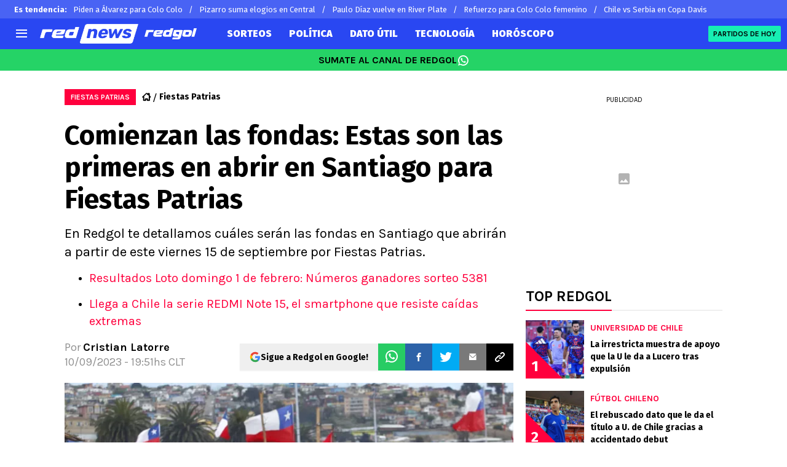

--- FILE ---
content_type: text/javascript
request_url: https://statics.redgol.cl/_next/static/chunks/webpack-7e04010a8333bed8.js
body_size: 2308
content:
!function(){try{var e="undefined"!=typeof window?window:"undefined"!=typeof global?global:"undefined"!=typeof self?self:{},t=(new e.Error).stack;t&&(e._sentryDebugIds=e._sentryDebugIds||{},e._sentryDebugIds[t]="402c50f0-5dc7-4144-8b9e-3b1ca6fce701",e._sentryDebugIdIdentifier="sentry-dbid-402c50f0-5dc7-4144-8b9e-3b1ca6fce701")}catch(e){}}(),function(){"use strict";var e,t,n,c,r,a,u,f,o,i={},s={};function d(e){var t=s[e];if(void 0!==t)return t.exports;var n=s[e]={exports:{}},c=!0;try{i[e].call(n.exports,n,n.exports,d),c=!1}finally{c&&delete s[e]}return n.exports}d.m=i,e=[],d.O=function(t,n,c,r){if(n){r=r||0;for(var a=e.length;a>0&&e[a-1][2]>r;a--)e[a]=e[a-1];e[a]=[n,c,r];return}for(var u=1/0,a=0;a<e.length;a++){for(var n=e[a][0],c=e[a][1],r=e[a][2],f=!0,o=0;o<n.length;o++)u>=r&&Object.keys(d.O).every(function(e){return d.O[e](n[o])})?n.splice(o--,1):(f=!1,r<u&&(u=r));if(f){e.splice(a--,1);var i=c();void 0!==i&&(t=i)}}return t},d.n=function(e){var t=e&&e.__esModule?function(){return e.default}:function(){return e};return d.d(t,{a:t}),t},n=Object.getPrototypeOf?function(e){return Object.getPrototypeOf(e)}:function(e){return e.__proto__},d.t=function(e,c){if(1&c&&(e=this(e)),8&c||"object"==typeof e&&e&&(4&c&&e.__esModule||16&c&&"function"==typeof e.then))return e;var r=Object.create(null);d.r(r);var a={};t=t||[null,n({}),n([]),n(n)];for(var u=2&c&&e;"object"==typeof u&&!~t.indexOf(u);u=n(u))Object.getOwnPropertyNames(u).forEach(function(t){a[t]=function(){return e[t]}});return a.default=function(){return e},d.d(r,a),r},d.d=function(e,t){for(var n in t)d.o(t,n)&&!d.o(e,n)&&Object.defineProperty(e,n,{enumerable:!0,get:t[n]})},d.f={},d.e=function(e){return Promise.all(Object.keys(d.f).reduce(function(t,n){return d.f[n](e,t),t},[]))},d.u=function(e){return 4454===e?"static/chunks/4454-2ccd1ce5e79957f5.js":2311===e?"static/chunks/2311-7eb2fb7a553374e3.js":3408===e?"static/chunks/3408-eed08f311abcafe9.js":5741===e?"static/chunks/5741-415ce73b4d58cd9d.js":6768===e?"static/chunks/6768-121dbd7cff211668.js":2649===e?"static/chunks/2649-98eb9a97b184ebed.js":8921===e?"static/chunks/8921-3a9cf5f658ef7546.js":7158===e?"static/chunks/7158-c5b63af8e7273cd0.js":6449===e?"static/chunks/6449-b888a0a4071d16be.js":9004===e?"static/chunks/9004-59a2de3b5e359e3e.js":3807===e?"static/chunks/3807-707c4470eff1fdcc.js":9634===e?"static/chunks/9634-740d7bad574e5ebd.js":8235===e?"static/chunks/8235-172c68997a10ae73.js":6681===e?"static/chunks/6681-c813f037c0603d9c.js":3453===e?"static/chunks/3453-7828bb04faae4a57.js":8873===e?"static/chunks/8873-69693b06c72b0fc0.js":3011===e?"static/chunks/3011-3e3f02b239b01621.js":8586===e?"static/chunks/8586-9b558944827c40f5.js":7202===e?"static/chunks/7202-92abbfeca4763679.js":"static/chunks/"+e+"."+({893:"6e4debd31763ae0d",1213:"2dc22d05516adc8e",1822:"391e47df8b0ff81c",2466:"a5779623599d2dc0",2468:"4907554ca024b078",2795:"bbe58355de3aa65c",2824:"9b6f2556090eeeee",2978:"00669b3e2b02e628",3435:"16df18e6d9462f62",3467:"1f4559c66989824e",3514:"1d99683c9fbd4ec7",3546:"3d7b41cc877320f9",3727:"652c23ef2c97239a",4399:"1c7c45decc26d076",4413:"d32c34c259eca099",4952:"10697cc03eddcac0",5251:"944b0a9e0c698dfd",5820:"98b0dd2df9541618",5830:"4062e6b20fc06bae",6246:"4878b1eaeb029a06",6699:"bc42a8ddcb1296c7",6817:"168b956402d3faa3",7259:"99952080caae0584",7454:"e67c70d3c1be14eb",7461:"c39b544795ab662c",8031:"113a4cc0fb3a4cdf",8833:"e445f0332d25dedc",9018:"ba201ad5a538e7de",9509:"fd1e8cd979b3313b",9698:"a7de061764bfc5ff",9997:"ca1f014c3c83f197"})[e]+".js"},d.miniCssF=function(e){},d.g=function(){if("object"==typeof globalThis)return globalThis;try{return this||Function("return this")()}catch(e){if("object"==typeof window)return window}}(),d.o=function(e,t){return Object.prototype.hasOwnProperty.call(e,t)},c={},r="_N_E:",d.l=function(e,t,n,a){if(c[e]){c[e].push(t);return}if(void 0!==n)for(var u,f,o=document.getElementsByTagName("script"),i=0;i<o.length;i++){var s=o[i];if(s.getAttribute("src")==e||s.getAttribute("data-webpack")==r+n){u=s;break}}u||(f=!0,(u=document.createElement("script")).charset="utf-8",u.timeout=120,d.nc&&u.setAttribute("nonce",d.nc),u.setAttribute("data-webpack",r+n),u.src=d.tu(e)),c[e]=[t];var b=function(t,n){u.onerror=u.onload=null,clearTimeout(l);var r=c[e];if(delete c[e],u.parentNode&&u.parentNode.removeChild(u),r&&r.forEach(function(e){return e(n)}),t)return t(n)},l=setTimeout(b.bind(null,void 0,{type:"timeout",target:u}),12e4);u.onerror=b.bind(null,u.onerror),u.onload=b.bind(null,u.onload),f&&document.head.appendChild(u)},d.r=function(e){"undefined"!=typeof Symbol&&Symbol.toStringTag&&Object.defineProperty(e,Symbol.toStringTag,{value:"Module"}),Object.defineProperty(e,"__esModule",{value:!0})},d.tt=function(){return void 0===a&&(a={createScriptURL:function(e){return e}},"undefined"!=typeof trustedTypes&&trustedTypes.createPolicy&&(a=trustedTypes.createPolicy("nextjs#bundler",a))),a},d.tu=function(e){return d.tt().createScriptURL(e)},d.p="https://statics.redgol.cl/_next/",u={2272:0,9811:0},d.f.j=function(e,t){var n=d.o(u,e)?u[e]:void 0;if(0!==n){if(n)t.push(n[2]);else if(/^(2272|9811)$/.test(e))u[e]=0;else{var c=new Promise(function(t,c){n=u[e]=[t,c]});t.push(n[2]=c);var r=d.p+d.u(e),a=Error();d.l(r,function(t){if(d.o(u,e)&&(0!==(n=u[e])&&(u[e]=void 0),n)){var c=t&&("load"===t.type?"missing":t.type),r=t&&t.target&&t.target.src;a.message="Loading chunk "+e+" failed.\n("+c+": "+r+")",a.name="ChunkLoadError",a.type=c,a.request=r,n[1](a)}},"chunk-"+e,e)}}},d.O.j=function(e){return 0===u[e]},f=function(e,t){var n,c,r=t[0],a=t[1],f=t[2],o=0;if(r.some(function(e){return 0!==u[e]})){for(n in a)d.o(a,n)&&(d.m[n]=a[n]);if(f)var i=f(d)}for(e&&e(t);o<r.length;o++)c=r[o],d.o(u,c)&&u[c]&&u[c][0](),u[c]=0;return d.O(i)},(o=self.webpackChunk_N_E=self.webpackChunk_N_E||[]).forEach(f.bind(null,0)),o.push=f.bind(null,o.push.bind(o))}();

--- FILE ---
content_type: text/javascript
request_url: https://statics.redgol.cl/_next/static/chunks/app/article/%5B...segments%5D/page-02c508dd348c8b3c.js
body_size: 41637
content:
!function(){try{var e="undefined"!=typeof window?window:"undefined"!=typeof global?global:"undefined"!=typeof self?self:{},t=(new e.Error).stack;t&&(e._sentryDebugIds=e._sentryDebugIds||{},e._sentryDebugIds[t]="30108fe6-2b51-45c9-ba7e-5dd47ebc153b",e._sentryDebugIdIdentifier="sentry-dbid-30108fe6-2b51-45c9-ba7e-5dd47ebc153b")}catch(e){}}(),(self.webpackChunk_N_E=self.webpackChunk_N_E||[]).push([[1679],{31038:function(e,t,a){"use strict";a.r(t);var n,r=a(58872);function l(){return(l=Object.assign?Object.assign.bind():function(e){for(var t=1;t<arguments.length;t++){var a=arguments[t];for(var n in a)({}).hasOwnProperty.call(a,n)&&(e[n]=a[n])}return e}).apply(null,arguments)}t.default=function(e){return r.createElement("svg",l({xmlns:"http://www.w3.org/2000/svg",height:18,viewBox:"0 0 576 512"},e),n||(n=r.createElement("path",{d:"M420.55 301.93a24 24 0 1 1 24-24 24 24 0 0 1-24 24m-265.1 0a24 24 0 1 1 24-24 24 24 0 0 1-24 24m273.7-144.48 47.94-83a10 10 0 1 0-17.27-10l-48.54 84.07a301.25 301.25 0 0 0-246.56 0l-48.54-84.07a10 10 0 1 0-17.27 10l47.94 83C64.53 202.22 8.24 285.55 0 384h576c-8.24-98.45-64.54-181.78-146.85-226.55"})))}},88542:function(e,t,a){"use strict";a.r(t);var n,r=a(58872);function l(){return(l=Object.assign?Object.assign.bind():function(e){for(var t=1;t<arguments.length;t++){var a=arguments[t];for(var n in a)({}).hasOwnProperty.call(a,n)&&(e[n]=a[n])}return e}).apply(null,arguments)}t.default=function(e){return r.createElement("svg",l({xmlns:"http://www.w3.org/2000/svg",viewBox:"0 0 384 512"},e),n||(n=r.createElement("path",{d:"M192 384c-8.188 0-16.38-3.125-22.62-9.375l-160-160c-12.5-12.5-12.5-32.75 0-45.25s32.75-12.5 45.25 0L192 306.8l137.4-137.4c12.5-12.5 32.75-12.5 45.25 0s12.5 32.75 0 45.25l-160 160C208.4 380.9 200.2 384 192 384"})))}},57778:function(e,t,a){"use strict";a.r(t);var n,r=a(58872);function l(){return(l=Object.assign?Object.assign.bind():function(e){for(var t=1;t<arguments.length;t++){var a=arguments[t];for(var n in a)({}).hasOwnProperty.call(a,n)&&(e[n]=a[n])}return e}).apply(null,arguments)}t.default=function(e){return r.createElement("svg",l({xmlns:"http://www.w3.org/2000/svg",viewBox:"0 0 384 512"},e),n||(n=r.createElement("path",{d:"M352 352c-8.188 0-16.38-3.125-22.62-9.375L192 205.3 54.6 342.7c-12.5 12.5-32.75 12.5-45.25 0s-12.5-32.75 0-45.25l160-160c12.5-12.5 32.75-12.5 45.25 0l160 160c12.5 12.5 12.5 32.75 0 45.25-6.2 6.2-14.4 9.3-22.6 9.3"})))}},69801:function(e,t,a){"use strict";a.r(t);var n,r=a(58872);function l(){return(l=Object.assign?Object.assign.bind():function(e){for(var t=1;t<arguments.length;t++){var a=arguments[t];for(var n in a)({}).hasOwnProperty.call(a,n)&&(e[n]=a[n])}return e}).apply(null,arguments)}t.default=function(e){return r.createElement("svg",l({xmlns:"http://www.w3.org/2000/svg",height:18,viewBox:"0 0 384 512"},e),n||(n=r.createElement("path",{d:"M318.7 268.7c-.2-36.7 16.4-64.4 50-84.8-18.8-26.9-47.2-41.7-84.7-44.6-35.5-2.8-74.3 20.7-88.5 20.7-15 0-49.4-19.7-76.4-19.7C63.3 141.2 4 184.8 4 273.5q0 39.3 14.4 81.2c12.8 36.7 59 126.7 107.2 125.2 25.2-.6 43-17.9 75.8-17.9 31.8 0 48.3 17.9 76.4 17.9 48.6-.7 90.4-82.5 102.6-119.3-65.2-30.7-61.7-90-61.7-91.9m-56.6-164.2c27.3-32.4 24.8-61.9 24-72.5-24.1 1.4-52 16.4-67.9 34.9-17.5 19.8-27.8 44.3-25.6 71.9 26.1 2 49.9-11.4 69.5-34.3"})))}},4816:function(e,t,a){"use strict";a.r(t);var n,r=a(58872);function l(){return(l=Object.assign?Object.assign.bind():function(e){for(var t=1;t<arguments.length;t++){var a=arguments[t];for(var n in a)({}).hasOwnProperty.call(a,n)&&(e[n]=a[n])}return e}).apply(null,arguments)}t.default=function(e){return r.createElement("svg",l({xmlns:"http://www.w3.org/2000/svg",width:10,height:16,fill:"none"},e),n||(n=r.createElement("path",{fill:"#222",fillRule:"evenodd",d:"m9.883 8-7.974 8L0 14.085 6.065 8 0 1.915 1.91 0z",clipRule:"evenodd"})))}},58306:function(e,t,a){"use strict";a.r(t);var n,r=a(58872);function l(){return(l=Object.assign?Object.assign.bind():function(e){for(var t=1;t<arguments.length;t++){var a=arguments[t];for(var n in a)({}).hasOwnProperty.call(a,n)&&(e[n]=a[n])}return e}).apply(null,arguments)}t.default=function(e){return r.createElement("svg",l({xmlns:"http://www.w3.org/2000/svg",width:10,height:16,fill:"#fff",viewBox:"0 0 15 16"},e),n||(n=r.createElement("path",{fillRule:"evenodd",d:"m9.883 8-7.974 8L0 14.085 6.065 8 0 1.915 1.91 0z",clipRule:"evenodd"})))}},75383:function(e,t,a){"use strict";a.r(t);var n,r=a(58872);function l(){return(l=Object.assign?Object.assign.bind():function(e){for(var t=1;t<arguments.length;t++){var a=arguments[t];for(var n in a)({}).hasOwnProperty.call(a,n)&&(e[n]=a[n])}return e}).apply(null,arguments)}t.default=function(e){return r.createElement("svg",l({xmlns:"http://www.w3.org/2000/svg",width:26,height:21,fill:"none"},e),n||(n=r.createElement("path",{stroke:"#fff",strokeLinecap:"round",strokeLinejoin:"round",strokeWidth:2,d:"m0 10.42 10.515 10.35c.161.16.377.23.574.23s.413-.07.574-.23a.78.78 0 0 0 0-1.13l-8.595-8.46h22.16a.76.76 0 1 0 0-1.519H3.068l8.416-8.301a.78.78 0 0 0 0-1.13.81.81 0 0 0-1.149 0L0 10.403z"})))}},18417:function(e,t,a){"use strict";a.r(t);var n,r,l=a(58872);function i(){return(i=Object.assign?Object.assign.bind():function(e){for(var t=1;t<arguments.length;t++){var a=arguments[t];for(var n in a)({}).hasOwnProperty.call(a,n)&&(e[n]=a[n])}return e}).apply(null,arguments)}t.default=function(e){return l.createElement("svg",i({xmlns:"http://www.w3.org/2000/svg",fill:"none",viewBox:"0 0 26 21"},e),n||(n=l.createElement("g",{clipPath:"url(#arrow_right_button_svg__a)"},l.createElement("path",{fill:"#fff",d:"M26 10.42 15.485 20.77a.82.82 0 0 1-.574.23.82.82 0 0 1-.574-.23.78.78 0 0 1 0-1.13l8.595-8.46H.772a.76.76 0 1 1 0-1.519h22.16L14.516 1.36a.78.78 0 0 1 0-1.13.81.81 0 0 1 1.149 0L26 10.403z"}))),r||(r=l.createElement("defs",null,l.createElement("clipPath",{id:"arrow_right_button_svg__a"},l.createElement("path",{fill:"#fff",d:"M0 0h26v21H0z"})))))}},47199:function(e,t,a){"use strict";a.r(t);var n,r,l=a(58872);function i(){return(i=Object.assign?Object.assign.bind():function(e){for(var t=1;t<arguments.length;t++){var a=arguments[t];for(var n in a)({}).hasOwnProperty.call(a,n)&&(e[n]=a[n])}return e}).apply(null,arguments)}t.default=function(e){return l.createElement("svg",i({xmlns:"http://www.w3.org/2000/svg",width:11.141,height:11.141},e),n||(n=l.createElement("path",{d:"M0 5.572a5.571 5.571 0 1 1 5.486 5.57A5.587 5.587 0 0 1 0 5.572m8.987-1.921c0-.164-.013-.33 0-.493a.72.72 0 0 0-.24-.62 5.4 5.4 0 0 0-1.177-.885.92.92 0 0 0-.857-.06 2.18 2.18 0 0 1-2.289.008 1 1 0 0 1-.121-.046.61.61 0 0 0-.593.031 5.2 5.2 0 0 0-1.263.9.83.83 0 0 0-.3.728c.027.239-.007.485.015.725a1.16 1.16 0 0 1-.306.948c-.209.229-.379.494-.565.743a.36.36 0 0 0-.1.256 4.46 4.46 0 0 0 .6 1.938.48.48 0 0 0 .3.224c.34.1.675.216 1.018.3a.91.91 0 0 1 .584.429c.187.3.406.58.6.874a.48.48 0 0 0 .311.21 4.3 4.3 0 0 0 1.9.005.5.5 0 0 0 .334-.221c.209-.307.437-.6.638-.915a.82.82 0 0 1 .505-.369c.342-.093.677-.212 1.019-.3a.59.59 0 0 0 .388-.31 5.2 5.2 0 0 0 .441-1.1 1.23 1.23 0 0 0-.282-1.416c-.026-.022-.04-.057-.064-.081a1.56 1.56 0 0 1-.496-1.503"})),r||(r=l.createElement("path",{d:"M5.572 6.969c-.3 0-.6-.006-.9 0a.255.255 0 0 1-.292-.206 106 106 0 0 0-.562-1.734.23.23 0 0 1 .089-.3q.762-.541 1.514-1.1a.217.217 0 0 1 .3 0q.762.562 1.531 1.114a.2.2 0 0 1 .082.264q-.293.888-.579 1.778a.23.23 0 0 1-.257.187c-.31-.008-.618-.003-.926-.003"})))}},71197:function(e,t,a){"use strict";a.r(t);var n,r,l=a(58872);function i(){return(i=Object.assign?Object.assign.bind():function(e){for(var t=1;t<arguments.length;t++){var a=arguments[t];for(var n in a)({}).hasOwnProperty.call(a,n)&&(e[n]=a[n])}return e}).apply(null,arguments)}t.default=function(e){return l.createElement("svg",i({xmlns:"http://www.w3.org/2000/svg",fill:"none",viewBox:"0 0 20 18"},e),n||(n=l.createElement("path",{fill:"#fff",d:"M18.406 13.698c0 1.26-1.034 2.281-2.31 2.281H3.605c-1.275 0-2.31-1.021-2.31-2.281v-7.57h17.112zM1.295 3.56c0-1.26 1.034-2.28 2.309-2.28h12.493c1.275 0 2.309 1.02 2.309 2.28v1.29H1.295zM16.097 0H3.604C1.614 0 0 1.594 0 3.56v10.138c0 1.966 1.614 3.56 3.604 3.56h12.493c1.99 0 3.604-1.594 3.604-3.56V3.56C19.7 1.594 18.087 0 16.097 0"})),r||(r=l.createElement("path",{fill:"#fff",d:"M5.68 8.133H2.984v2.663H5.68zM9.364 8.133H6.668v2.663h2.696zM13.07 8.133h-2.695v2.663h2.696zM16.715 8.133H14.02v2.663h2.695zM5.68 11.588H2.984v2.663H5.68zM9.364 11.588H6.668v2.663h2.696zM13.07 11.588h-2.695v2.663h2.696zM16.715 11.588H14.02v2.663h2.695z"})))}},89444:function(e,t,a){"use strict";a.r(t);var n,r=a(58872);function l(){return(l=Object.assign?Object.assign.bind():function(e){for(var t=1;t<arguments.length;t++){var a=arguments[t];for(var n in a)({}).hasOwnProperty.call(a,n)&&(e[n]=a[n])}return e}).apply(null,arguments)}t.default=function(e){return r.createElement("svg",l({xmlns:"http://www.w3.org/2000/svg",width:16,height:16,fill:"currentColor",className:"chat-left_svg__bi chat-left_svg__bi-chat-left"},e),n||(n=r.createElement("path",{d:"M14 1a1 1 0 0 1 1 1v8a1 1 0 0 1-1 1H4.414A2 2 0 0 0 3 11.586l-2 2V2a1 1 0 0 1 1-1zM2 0a2 2 0 0 0-2 2v12.793a.5.5 0 0 0 .854.353l2.853-2.853A1 1 0 0 1 4.414 12H14a2 2 0 0 0 2-2V2a2 2 0 0 0-2-2z"})))}},84425:function(e,t,a){"use strict";a.r(t);var n,r=a(58872);function l(){return(l=Object.assign?Object.assign.bind():function(e){for(var t=1;t<arguments.length;t++){var a=arguments[t];for(var n in a)({}).hasOwnProperty.call(a,n)&&(e[n]=a[n])}return e}).apply(null,arguments)}t.default=function(e){return r.createElement("svg",l({xmlns:"http://www.w3.org/2000/svg",width:10,height:16,fill:"none"},e),n||(n=r.createElement("path",{fill:"#000",d:"m0 8 8-8 1.867 1.867L3.733 8l6.134 6.133L8 16z"})))}},78147:function(e,t,a){"use strict";a.r(t);var n,r=a(58872);function l(){return(l=Object.assign?Object.assign.bind():function(e){for(var t=1;t<arguments.length;t++){var a=arguments[t];for(var n in a)({}).hasOwnProperty.call(a,n)&&(e[n]=a[n])}return e}).apply(null,arguments)}t.default=function(e){return r.createElement("svg",l({xmlns:"http://www.w3.org/2000/svg",width:10,height:16,fill:"none"},e),n||(n=r.createElement("path",{fill:"#000",d:"m9.867 8-8 8L0 14.133 6.133 8 0 1.867 1.867 0z"})))}},15646:function(e,t,a){"use strict";a.r(t);var n,r=a(58872);function l(){return(l=Object.assign?Object.assign.bind():function(e){for(var t=1;t<arguments.length;t++){var a=arguments[t];for(var n in a)({}).hasOwnProperty.call(a,n)&&(e[n]=a[n])}return e}).apply(null,arguments)}t.default=function(e){return r.createElement("svg",l({xmlns:"http://www.w3.org/2000/svg",width:10,height:16,fill:"none"},e),n||(n=r.createElement("path",{fill:"#fff",d:"m9.867 8-8 8L0 14.133 6.133 8 0 1.867 1.867 0z"})))}},81691:function(e,t,a){"use strict";a.r(t);var n,r=a(58872);function l(){return(l=Object.assign?Object.assign.bind():function(e){for(var t=1;t<arguments.length;t++){var a=arguments[t];for(var n in a)({}).hasOwnProperty.call(a,n)&&(e[n]=a[n])}return e}).apply(null,arguments)}t.default=function(e){return r.createElement("svg",l({xmlns:"http://www.w3.org/2000/svg",width:20,height:20,viewBox:"0 0 512 512"},e),n||(n=r.createElement("path",{d:"M256 32C114.6 32 0 125.1 0 240c0 47.6 19.9 91.2 52.9 126.3C38 405.7 7 439.1 6.5 439.5c-6.6 7-8.4 17.2-4.6 26S14.4 480 24 480c61.5 0 110-25.7 139.1-46.3C192 442.8 223.2 448 256 448c141.4 0 256-93.1 256-208S397.4 32 256 32m0 368c-26.7 0-53.1-4.1-78.4-12.1l-22.7-7.2-19.5 13.8c-14.3 10.1-33.9 21.4-57.5 29 7.3-12.1 14.4-25.7 19.9-40.2l10.6-28.1-20.6-21.8C69.7 314.1 48 282.2 48 240c0-88.2 93.3-160 208-160s208 71.8 208 160-93.3 160-208 160"})))}},35060:function(e,t,a){"use strict";a.r(t);var n,r,l=a(58872);function i(){return(i=Object.assign?Object.assign.bind():function(e){for(var t=1;t<arguments.length;t++){var a=arguments[t];for(var n in a)({}).hasOwnProperty.call(a,n)&&(e[n]=a[n])}return e}).apply(null,arguments)}t.default=function(e){return l.createElement("svg",i({xmlns:"http://www.w3.org/2000/svg",width:25,height:24,fill:"none"},e),n||(n=l.createElement("g",{fill:"currentColor",clipPath:"url(#comments-fansite_svg__a)"},l.createElement("path",{d:"M.572 23.148a.6.6 0 0 1-.244-.05.53.53 0 0 1-.328-.484V4.099C0 1.84 1.97 0 4.389 0H20.61C23.03 0 25 1.84 25 4.1v9.93c0 2.258-1.97 4.099-4.389 4.099H7.262L.94 23.026a.6.6 0 0 1-.364.122zm3.816-22.08c-1.79 0-3.244 1.36-3.244 3.031v17.377l5.546-4.294a.6.6 0 0 1 .364-.122h13.554c1.79 0 3.245-1.359 3.245-3.03V4.1c0-1.673-1.455-3.031-3.245-3.031z"}),l.createElement("path",{d:"M19.807 6.998H5.194c-.212 0-.381-.158-.381-.356s.169-.356.38-.356h14.614c.212 0 .381.158.381.356s-.17.356-.381.356M19.807 9.676H5.194c-.212 0-.381-.159-.381-.356 0-.198.169-.357.38-.357h14.614c.212 0 .381.159.381.357s-.17.356-.381.356M19.807 12.35H5.194c-.212 0-.381-.158-.381-.356s.169-.356.38-.356h14.614c.212 0 .381.159.381.356 0 .198-.17.357-.381.357"}))),r||(r=l.createElement("defs",null,l.createElement("clipPath",{id:"comments-fansite_svg__a"},l.createElement("path",{fill:"#fff",d:"M0 0h25v23.148H0z"})))))}},47271:function(e,t,a){"use strict";a.r(t);var n,r,l=a(58872);function i(){return(i=Object.assign?Object.assign.bind():function(e){for(var t=1;t<arguments.length;t++){var a=arguments[t];for(var n in a)({}).hasOwnProperty.call(a,n)&&(e[n]=a[n])}return e}).apply(null,arguments)}t.default=function(e){return l.createElement("svg",i({xmlns:"http://www.w3.org/2000/svg",width:11,height:11,fill:"currentColor"},e),n||(n=l.createElement("g",{clipPath:"url(#comments-fansites_svg__a)"},l.createElement("path",{d:"M.252 11a.3.3 0 0 1-.108-.024.26.26 0 0 1-.144-.23V1.948C0 .874.867 0 1.93 0h7.14C10.132 0 11 .874 11 1.948v4.719a1.94 1.94 0 0 1-1.93 1.948H3.194L.413 10.942a.25.25 0 0 1-.16.058zM1.93.508c-.788 0-1.428.645-1.428 1.44v8.257l2.44-2.04a.25.25 0 0 1 .16-.058h5.965c.787 0 1.427-.646 1.427-1.44V1.948c0-.795-.64-1.44-1.427-1.44z"}),l.createElement("path",{d:"M8.715 3.326h-6.43a.17.17 0 0 1-.168-.17c0-.093.075-.169.168-.169h6.43c.093 0 .167.076.167.17s-.074.169-.167.169M8.715 4.598h-6.43a.17.17 0 0 1-.168-.169c0-.094.075-.17.168-.17h6.43c.093 0 .167.076.167.17s-.074.17-.167.17M8.715 5.87h-6.43a.17.17 0 0 1-.168-.17c0-.094.075-.169.168-.169h6.43c.093 0 .167.075.167.17 0 .094-.074.169-.167.169"}))),r||(r=l.createElement("defs",null,l.createElement("clipPath",{id:"comments-fansites_svg__a"},l.createElement("path",{d:"M0 0h11v11H0z"})))))}},26523:function(e,t,a){"use strict";a.r(t);var n,r,l=a(58872);function i(){return(i=Object.assign?Object.assign.bind():function(e){for(var t=1;t<arguments.length;t++){var a=arguments[t];for(var n in a)({}).hasOwnProperty.call(a,n)&&(e[n]=a[n])}return e}).apply(null,arguments)}t.default=function(e){return l.createElement("svg",i({xmlns:"http://www.w3.org/2000/svg",width:24,height:24,fill:"none"},e),n||(n=l.createElement("path",{fill:"currentColor",d:"M10.584 12.697a2.005 2.005 0 0 0 2.83 0l6.438-6.44A2 2 0 0 0 17.999 5h-12a2 2 0 0 0-1.853 1.257z"})),r||(r=l.createElement("path",{fill:"currentColor",d:"M14.357 13.64a3.34 3.34 0 0 1-4.714 0L4 8v11.667h16V8z"})))}},47065:function(e,t,a){"use strict";a.r(t);var n,r=a(58872);function l(){return(l=Object.assign?Object.assign.bind():function(e){for(var t=1;t<arguments.length;t++){var a=arguments[t];for(var n in a)({}).hasOwnProperty.call(a,n)&&(e[n]=a[n])}return e}).apply(null,arguments)}t.default=function(e){return r.createElement("svg",l({xmlns:"http://www.w3.org/2000/svg",width:18,height:18.002},e),n||(n=r.createElement("path",{d:"m6.594 14.284-.909.906a2.035 2.035 0 0 1-2.861 0 1.984 1.984 0 0 1 0-2.815l3.351-3.328c.7-.689 2-1.7 2.956-.757a1.117 1.117 0 0 0 1.575-1.583c-1.621-1.606-4.014-1.309-6.1.757l-3.35 3.328a4.194 4.194 0 0 0-.008 5.977 4.27 4.27 0 0 0 6 0l.913-.906a1.114 1.114 0 1 0-1.571-1.579ZM16.752 1.36a3.984 3.984 0 0 0-5.783-.221L9.835 2.265a1.116 1.116 0 0 0 1.575 1.582l1.134-1.126a1.81 1.81 0 0 1 2.64.221 1.975 1.975 0 0 1 0 2.815l-3.576 3.55c-1.636 1.625-2.4.86-2.732.536A1.117 1.117 0 0 0 7.3 11.427a3.52 3.52 0 0 0 2.507 1.115 4.92 4.92 0 0 0 3.367-1.651l3.576-3.55a4.207 4.207 0 0 0 0-5.981Z",className:"enlace_svg__a"})))}},98246:function(e,t,a){"use strict";a.r(t);var n,r=a(58872);function l(){return(l=Object.assign?Object.assign.bind():function(e){for(var t=1;t<arguments.length;t++){var a=arguments[t];for(var n in a)({}).hasOwnProperty.call(a,n)&&(e[n]=a[n])}return e}).apply(null,arguments)}t.default=function(e){return r.createElement("svg",l({xmlns:"http://www.w3.org/2000/svg",viewBox:"0 0 256 512"},e),n||(n=r.createElement("path",{d:"M192 448c-8.188 0-16.38-3.125-22.62-9.375l-160-160c-12.5-12.5-12.5-32.75 0-45.25l160-160c12.5-12.5 32.75-12.5 45.25 0s12.5 32.75 0 45.25L77.25 256l137.4 137.4c12.5 12.5 12.5 32.75 0 45.25C208.4 444.9 200.2 448 192 448"})))}},14700:function(e,t,a){"use strict";a.r(t);var n,r=a(58872);function l(){return(l=Object.assign?Object.assign.bind():function(e){for(var t=1;t<arguments.length;t++){var a=arguments[t];for(var n in a)({}).hasOwnProperty.call(a,n)&&(e[n]=a[n])}return e}).apply(null,arguments)}t.default=function(e){return r.createElement("svg",l({xmlns:"http://www.w3.org/2000/svg",viewBox:"0 0 256 512"},e),n||(n=r.createElement("path",{d:"M64 448c-8.188 0-16.38-3.125-22.62-9.375-12.5-12.5-12.5-32.75 0-45.25L178.8 256 41.38 118.6c-12.5-12.5-12.5-32.75 0-45.25s32.75-12.5 45.25 0l160 160c12.5 12.5 12.5 32.75 0 45.25l-160 160C80.38 444.9 72.19 448 64 448"})))}},22308:function(e,t,a){"use strict";a.r(t);var n,r=a(58872);function l(){return(l=Object.assign?Object.assign.bind():function(e){for(var t=1;t<arguments.length;t++){var a=arguments[t];for(var n in a)({}).hasOwnProperty.call(a,n)&&(e[n]=a[n])}return e}).apply(null,arguments)}t.default=function(e){return r.createElement("svg",l({xmlns:"http://www.w3.org/2000/svg",viewBox:"0 0 198 448"},e),n||(n=r.createElement("path",{d:"M43.296 104.372v45.879H0v74.322h43.296V448h69.491V223.656h69.923l12.122-74.323h-82.045v-37.16c0-19.499 6.061-37.85 32.256-37.85h52.604V0h-74.47c-62.779 0-79.88 43.813-79.88 104.372"})))}},98237:function(e,t,a){"use strict";a.r(t);var n,r=a(58872);function l(){return(l=Object.assign?Object.assign.bind():function(e){for(var t=1;t<arguments.length;t++){var a=arguments[t];for(var n in a)({}).hasOwnProperty.call(a,n)&&(e[n]=a[n])}return e}).apply(null,arguments)}t.default=function(e){return r.createElement("svg",l({xmlns:"http://www.w3.org/2000/svg",width:9.4,height:18},e),n||(n=r.createElement("path",{d:"M6.1 18V9.8h2.8l.4-3.2H6.1v-2c0-.9.3-1.6 1.6-1.6h1.7V.1C9 .1 8 0 6.9 0a3.86 3.86 0 0 0-4.1 4.2v2.4H0v3.2h2.8V18Z",className:"facebook_svg__a"})))}},50900:function(e,t,a){"use strict";a.r(t);var n,r=a(58872);function l(){return(l=Object.assign?Object.assign.bind():function(e){for(var t=1;t<arguments.length;t++){var a=arguments[t];for(var n in a)({}).hasOwnProperty.call(a,n)&&(e[n]=a[n])}return e}).apply(null,arguments)}t.default=function(e){return r.createElement("svg",l({xmlns:"http://www.w3.org/2000/svg",fill:"none",viewBox:"0 0 16 21"},e),n||(n=r.createElement("path",{fill:"#fff",d:"M14.31 9.87h-3.072a3.29 3.29 0 0 0-3.256-2.778A3.3 3.3 0 0 0 4.716 9.87H1.257V1.995c0-.477.396-.869.88-.869h2.54v2.205h6.117V1.126h2.637c.483 0 .88.392.88.869V9.88zm-4.28 1.126a2.161 2.161 0 0 1-4.106 0zM5.876 9.87a2.157 2.157 0 0 1 4.193 0H5.866zm8.434 9.01a.877.877 0 0 1-.879.87h-2.396v-2.368H4.92v2.367H2.137a.877.877 0 0 1-.88-.868v-7.885h3.488c.3 1.49 1.633 2.606 3.227 2.606s2.928-1.126 3.227-2.606h3.102v7.885zm-8.25-.38h3.835v1.078H6.059zM5.817 1.125h3.835v1.079H5.818zM13.43 0H2.137C1.025 0 .117.897.117 1.995v16.886c0 1.098.908 1.995 2.02 1.995H13.43c1.111 0 2.02-.897 2.02-1.995V1.995C15.45.897 14.542 0 13.43 0"})))}},49877:function(e,t,a){"use strict";a.r(t);var n,r,l,i,c,o=a(58872);function s(){return(s=Object.assign?Object.assign.bind():function(e){for(var t=1;t<arguments.length;t++){var a=arguments[t];for(var n in a)({}).hasOwnProperty.call(a,n)&&(e[n]=a[n])}return e}).apply(null,arguments)}t.default=function(e){return o.createElement("svg",s({xmlns:"http://www.w3.org/2000/svg",width:124,height:27,fill:"none"},e),n||(n=o.createElement("path",{fill:"#fff",d:"M37.448 8.804v3.658h4.65v1.736h-4.65v5.58h-2.046V6.944h7.068v1.86zM52.824 10.354v9.424H50.84v-1.364c-.496.868-1.488 1.55-2.976 1.55-1.922 0-3.596-1.24-3.596-4.03v-5.518h1.984v5.208c0 1.674.93 2.542 2.294 2.542s2.294-.93 2.294-2.542v-5.208h1.984zM55.056 10.354V7.936h1.984v2.418h1.922v1.612H57.04v5.146c0 .558.31.93 1.054.93.248 0 .496-.062.868-.186v1.55c-.372.31-.93.372-1.488.372-1.426 0-2.418-.682-2.418-2.356v-7.068M70.99 15.066c0 3.224-2.356 4.898-4.526 4.898-1.736 0-2.914-.93-3.224-1.674h-.062v1.488h-1.984V6.944h1.984v4.96h.062c.372-.744 1.55-1.674 3.224-1.674 2.232-.062 4.526 1.612 4.526 4.836m-1.922 0c0-2.046-1.488-3.1-2.976-3.1s-2.976 1.054-2.976 3.1 1.488 3.1 2.976 3.1 2.976-1.054 2.976-3.1M72.168 15.066c0-3.162 2.48-4.898 4.898-4.898s4.898 1.736 4.898 4.898-2.48 4.898-4.898 4.898-4.898-1.736-4.898-4.898m7.812 0c0-1.922-1.364-3.038-2.914-3.038s-2.976 1.116-2.976 3.038 1.426 3.038 2.976 3.038 2.914-1.116 2.914-3.038M83.452 6.944h1.984v12.834h-1.984zM87.172 16.802l1.674-.744c.372 1.178 1.302 2.046 2.728 2.046 1.178 0 2.17-.62 2.17-1.922 0-1.116-.744-1.612-2.108-2.17l-.806-.31c-1.798-.744-3.1-1.736-3.1-3.534 0-2.108 1.736-3.348 3.844-3.348 2.17 0 3.472 1.302 4.03 2.666l-1.55.806c-.496-1.054-1.302-1.674-2.418-1.674-1.054 0-1.86.558-1.86 1.55 0 .806.496 1.364 1.922 1.922l.868.372c2.17.868 3.41 1.86 3.41 3.72 0 2.48-2.108 3.782-4.278 3.782-2.294 0-4.03-1.302-4.526-3.162M101.742 10.354V7.936h1.984v2.418h1.922v1.612h-1.922v5.146c0 .558.31.93 1.054.93.248 0 .496-.062.868-.186v1.55c-.372.31-.93.372-1.488.372-1.426 0-2.418-.682-2.418-2.356v-7.068M116.064 15.81h-7.378c.31 1.612 1.612 2.48 3.224 2.48.992 0 1.922-.31 2.604-.992l.93.992c-.806.992-2.17 1.674-3.782 1.674-2.542 0-4.836-1.736-4.836-4.898s2.356-4.898 4.712-4.898 4.96 1.736 4.526 5.642m-7.378-1.426h5.642c-.124-1.612-1.426-2.48-2.728-2.48-1.364 0-2.604.806-2.914 2.48M116.87 17.36l1.612-.434c.186.806.806 1.426 1.798 1.426.744 0 1.488-.372 1.488-1.24 0-.62-.372-.93-1.302-1.302l-.992-.372c-1.55-.62-2.232-1.55-2.232-2.666 0-1.612 1.364-2.604 3.1-2.604 1.612 0 2.79.868 3.1 2.232l-1.55.434c-.248-.744-.806-1.054-1.426-1.054-.744 0-1.24.372-1.24.992 0 .496.31.93 1.178 1.24l.93.372c1.302.496 2.48 1.178 2.48 2.79 0 1.86-1.612 2.79-3.41 2.79-1.984 0-3.286-.93-3.534-2.604M97.526 10.354h1.984v9.424h-1.984zM98.518 8.928a1.178 1.178 0 1 0 0-2.356 1.178 1.178 0 0 0 0 2.356M18.972 5.27a1.488 1.488 0 1 0 0-2.976 1.488 1.488 0 0 0 0 2.976"})),r||(r=o.createElement("path",{fill:"#7AD603",d:"M23.002 22.072a1.488 1.488 0 1 0 0-2.976 1.488 1.488 0 0 0 0 2.976"})),l||(l=o.createElement("path",{fill:"#fff",d:"M8.246 14.198H5.704c0-4.34 3.534-7.936 7.936-7.936v2.542c-3.038 0-5.394 2.418-5.394 5.394"})),i||(i=o.createElement("path",{fill:"#fff",d:"M27.218 7.998 25.42 6.2a5.35 5.35 0 0 1-3.782 1.55 5.35 5.35 0 0 1-3.782-1.55h-2.542c0 8.246-6.696 15.004-15.004 15.004v2.542c8.618 0 15.872-6.262 17.298-14.508a7.75 7.75 0 0 0 4.03 1.116c2.108 0 4.092-.868 5.58-2.356"})),c||(c=o.createElement("path",{fill:"#fff",d:"M13.578 22.072V19.53a5.4 5.4 0 0 0 5.394-5.394h2.542a7.91 7.91 0 0 1-7.936 7.936"})))}},35054:function(e,t,a){"use strict";a.r(t);var n,r,l,i,c,o=a(58872);function s(){return(s=Object.assign?Object.assign.bind():function(e){for(var t=1;t<arguments.length;t++){var a=arguments[t];for(var n in a)({}).hasOwnProperty.call(a,n)&&(e[n]=a[n])}return e}).apply(null,arguments)}t.default=function(e){return o.createElement("svg",s({xmlns:"http://www.w3.org/2000/svg",width:119,height:25,fill:"none"},e),n||(n=o.createElement("path",{fill:"#333",d:"M35.938 8.45v3.51h4.463v1.666h-4.463v5.355h-1.963V6.664h6.783V8.45zM50.694 9.937v9.044H48.79v-1.31c-.476.834-1.428 1.488-2.856 1.488-1.844 0-3.45-1.19-3.45-3.867V9.996h1.903v4.998c0 1.607.893 2.44 2.202 2.44s2.201-.893 2.201-2.44V9.996h1.904zM52.836 9.936v-2.32h1.904v2.32h1.844v1.547H54.74v4.939c0 .535.297.892 1.011.892.238 0 .476-.059.833-.178v1.488c-.357.297-.892.357-1.428.357-1.368 0-2.32-.655-2.32-2.262V9.937M68.128 14.459c0 3.094-2.261 4.7-4.344 4.7-1.666 0-2.796-.892-3.094-1.606h-.06v1.428h-1.903V6.664h1.904v4.76h.06c.356-.714 1.487-1.606 3.093-1.606 2.142-.06 4.344 1.547 4.344 4.64m-1.845 0c0-1.964-1.428-2.975-2.856-2.975s-2.856 1.011-2.856 2.975c0 1.963 1.428 2.975 2.856 2.975s2.856-1.012 2.856-2.975M69.258 14.459c0-3.035 2.38-4.7 4.7-4.7s4.7 1.665 4.7 4.7c0 3.034-2.38 4.7-4.7 4.7s-4.7-1.666-4.7-4.7m7.497 0c0-1.845-1.31-2.916-2.797-2.916s-2.856 1.071-2.856 2.916 1.369 2.915 2.856 2.915c1.488 0 2.797-1.07 2.797-2.915M80.087 6.664h1.904v12.317h-1.904zM83.657 16.125l1.607-.714c.357 1.13 1.25 1.963 2.618 1.963 1.13 0 2.082-.595 2.082-1.844 0-1.071-.714-1.547-2.023-2.083l-.773-.297c-1.726-.715-2.975-1.667-2.975-3.392 0-2.023 1.666-3.213 3.689-3.213 2.082 0 3.332 1.25 3.867 2.559l-1.487.773c-.476-1.011-1.25-1.606-2.32-1.606-1.012 0-1.786.535-1.786 1.487 0 .774.476 1.309 1.845 1.845l.833.357c2.082.832 3.272 1.784 3.272 3.57 0 2.38-2.023 3.629-4.105 3.629-2.202 0-3.868-1.25-4.344-3.034M97.64 9.936v-2.32h1.904v2.32h1.844v1.547h-1.844v4.939c0 .535.297.892 1.011.892.238 0 .476-.059.833-.178v1.488c-.357.297-.892.357-1.428.357-1.368 0-2.32-.655-2.32-2.262V9.937M111.384 15.173h-7.08c.297 1.547 1.547 2.38 3.094 2.38.952 0 1.844-.298 2.499-.952l.892.952c-.773.952-2.082 1.606-3.629 1.606-2.44 0-4.641-1.666-4.641-4.7s2.261-4.7 4.522-4.7 4.76 1.665 4.343 5.414m-7.08-1.369h5.414c-.119-1.547-1.368-2.38-2.618-2.38-1.309 0-2.499.774-2.796 2.38M112.157 16.66l1.547-.416c.179.773.774 1.368 1.726 1.368.714 0 1.428-.357 1.428-1.19 0-.595-.357-.892-1.25-1.25l-.952-.356c-1.487-.595-2.142-1.488-2.142-2.559 0-1.547 1.309-2.499 2.975-2.499 1.547 0 2.678.833 2.975 2.142l-1.487.417c-.238-.714-.774-1.012-1.369-1.012-.714 0-1.19.357-1.19.952 0 .476.298.893 1.131 1.19l.892.357c1.25.476 2.38 1.13 2.38 2.678 0 1.785-1.547 2.677-3.272 2.677-1.904 0-3.154-.892-3.392-2.499M93.594 9.937h1.904v9.044h-1.904zM94.546 8.568a1.13 1.13 0 1 0 0-2.26 1.13 1.13 0 0 0 0 2.26M18.207 5.058a1.428 1.428 0 1 0 0-2.856 1.428 1.428 0 0 0 0 2.856"})),r||(r=o.createElement("path",{fill:"#7AD603",d:"M22.075 21.182a1.428 1.428 0 1 0 0-2.856 1.428 1.428 0 0 0 0 2.856"})),l||(l=o.createElement("path",{fill:"#333",d:"M7.914 13.626h-2.44c0-4.165 3.392-7.616 7.617-7.616v2.439a5.14 5.14 0 0 0-5.177 5.177"})),i||(i=o.createElement("path",{fill:"#333",d:"M26.12 7.676 24.396 5.95a5.13 5.13 0 0 1-3.63 1.488 5.13 5.13 0 0 1-3.629-1.488h-2.44c0 7.914-6.425 14.4-14.398 14.4v2.439c8.27 0 15.232-6.01 16.6-13.923a7.43 7.43 0 0 0 3.868 1.07c2.023 0 3.927-.832 5.355-2.26"})),c||(c=o.createElement("path",{fill:"#333",d:"M13.031 21.182v-2.44a5.18 5.18 0 0 0 5.177-5.176h2.44a7.593 7.593 0 0 1-7.617 7.616"})))}},83797:function(e,t,a){"use strict";a.r(t);var n,r=a(58872);function l(){return(l=Object.assign?Object.assign.bind():function(e){for(var t=1;t<arguments.length;t++){var a=arguments[t];for(var n in a)({}).hasOwnProperty.call(a,n)&&(e[n]=a[n])}return e}).apply(null,arguments)}t.default=function(e){return r.createElement("svg",l({xmlns:"http://www.w3.org/2000/svg",width:25,height:25,viewBox:"0 0 50 50"},e),n||(n=r.createElement("path",{d:"M17.188 10.938C9.421 10.938 3.124 17.233 3.124 25s6.297 14.063 14.063 14.063c7.765 0 14.062-6.297 14.062-14.063 0-.965-.105-1.906-.29-2.813l-.077-.312H17.188v4.688h9.375c-.747 4.433-4.731 7.812-9.375 7.812A9.37 9.37 0 0 1 7.813 25a9.37 9.37 0 0 1 9.375-9.375 9.33 9.33 0 0 1 6.125 2.29l3.359-3.29a14 14 0 0 0-9.485-3.688Zm21.875 6.25v4.687h-4.688V25h4.688v4.688h3.124V25h4.688v-3.125h-4.688v-4.688Z"})))}},96621:function(e,t,a){"use strict";a.r(t);var n,r,l=a(58872);function i(){return(i=Object.assign?Object.assign.bind():function(e){for(var t=1;t<arguments.length;t++){var a=arguments[t];for(var n in a)({}).hasOwnProperty.call(a,n)&&(e[n]=a[n])}return e}).apply(null,arguments)}t.default=function(e){return l.createElement("svg",i({xmlns:"http://www.w3.org/2000/svg",width:24,height:25,fill:"none"},e),n||(n=l.createElement("g",{fill:"currentColor",clipPath:"url(#home-fansite_svg__a)"},l.createElement("path",{d:"M18.294 19.5H5.836v-9.18c0-.35.289-.633.645-.633s.645.283.645.633v7.915h9.878V10.32c0-.35.289-.633.645-.633s.645.283.645.633z"}),l.createElement("path",{d:"M20.488 10.952a.65.65 0 0 1-.416-.149l-8.026-6.646-7.983 6.645a.655.655 0 0 1-.91-.073.625.625 0 0 1 .074-.892L12.042 2.5l8.862 7.335a.625.625 0 0 1 .078.892.65.65 0 0 1-.494.225"}))),r||(r=l.createElement("defs",null,l.createElement("clipPath",{id:"home-fansite_svg__a"},l.createElement("path",{fill:"#fff",d:"M3 2.5h18.133v17H3z"})))))}},4268:function(e,t,a){"use strict";a.r(t);var n,r=a(58872);function l(){return(l=Object.assign?Object.assign.bind():function(e){for(var t=1;t<arguments.length;t++){var a=arguments[t];for(var n in a)({}).hasOwnProperty.call(a,n)&&(e[n]=a[n])}return e}).apply(null,arguments)}t.default=function(e){return r.createElement("svg",l({xmlns:"http://www.w3.org/2000/svg",width:15,height:15,fill:"none"},e),n||(n=r.createElement("path",{fill:"#000",stroke:"#000",strokeWidth:.8,d:"M12.448 13.875H9.082a.337.337 0 0 1-.337-.336v-2.217h-2.49v2.2a.337.337 0 0 1-.337.336H2.552a.337.337 0 0 1-.336-.336V8.147H.936a.38.38 0 0 1-.32-.202.34.34 0 0 1 .085-.37l6.563-6.35a.326.326 0 0 1 .472 0L9.89 3.31v-1.16c0-.184.151-.335.336-.335h1.902c.185 0 .336.15.336.336v3.662L14.3 7.576c.1.1.135.235.084.37-.05.134-.168.2-.32.2h-1.279v5.393a.337.337 0 0 1-.336.336Zm-3.03-.672h2.693V7.811c0-.185.152-.336.337-.336h.79L11.91 6.18a.33.33 0 0 1-.1-.235V2.47h-1.23v1.63a.33.33 0 0 1-.201.302.34.34 0 0 1-.37-.067L7.5 1.93 1.761 7.475h.791c.185 0 .337.151.337.336v5.392h2.693v-2.217c0-.185.151-.336.336-.336h3.164c.185 0 .336.15.336.336z"})))}},91387:function(e,t,a){"use strict";a.r(t);var n,r=a(58872);function l(){return(l=Object.assign?Object.assign.bind():function(e){for(var t=1;t<arguments.length;t++){var a=arguments[t];for(var n in a)({}).hasOwnProperty.call(a,n)&&(e[n]=a[n])}return e}).apply(null,arguments)}t.default=function(e){return r.createElement("svg",l({xmlns:"http://www.w3.org/2000/svg",height:18,viewBox:"0 0 448 512"},e),n||(n=r.createElement("path",{d:"M416 32H31.9C14.3 32 0 46.5 0 64.3v383.4C0 465.5 14.3 480 31.9 480H416c17.6 0 32-14.5 32-32.3V64.3c0-17.8-14.4-32.3-32-32.3M135.4 416H69V202.2h66.5V416zm-33.2-243c-21.3 0-38.5-17.3-38.5-38.5S80.9 96 102.2 96c21.2 0 38.5 17.3 38.5 38.5 0 21.3-17.2 38.5-38.5 38.5m282.1 243h-66.4V312c0-24.8-.5-56.7-34.5-56.7-34.6 0-39.9 27-39.9 54.9V416h-66.4V202.2h63.7v29.2h.9c8.9-16.8 30.6-34.5 62.9-34.5 67.2 0 79.7 44.3 79.7 101.9z"})))}},95820:function(e,t,a){"use strict";a.r(t);var n,r,l,i=a(58872);function c(){return(c=Object.assign?Object.assign.bind():function(e){for(var t=1;t<arguments.length;t++){var a=arguments[t];for(var n in a)({}).hasOwnProperty.call(a,n)&&(e[n]=a[n])}return e}).apply(null,arguments)}t.default=function(e){return i.createElement("svg",c({xmlns:"http://www.w3.org/2000/svg",width:260,height:135.87},e),n||(n=i.createElement("defs",null,i.createElement("style",null,".logo-404_svg__a{fill:#1a1818}"))),r||(r=i.createElement("path",{d:"M88.923 87.619v21.693H76.148v24.265H54.042l-9.5-8.357v-15.908H9.826L0 100.796 45.854 2.129h21.781l8.515 9.321v66.848h4.258Zm-37.829 7.07h-40.94l41.1-89.667h-3.6L4.748 97.903h42.907v24.426h3.439Zm6.714-3.374h19.651V87.94H57.808V5.022h-2.46L15.226 91.315h39.3v31.014h3.276ZM20.47 87.94l34.062-73.116V87.94Zm30.788-56.724L25.384 84.727h25.874Zm-20.47 50.136 16.868-35.513v35.513Zm46.672 0H64.686V5.022h-3.275v79.865h16.048ZM64.686 97.904H77.46V94.69H61.411v27.64h3.275Zm39.171 23.173a44.2 44.2 0 0 1-10.236-12.7 34.5 34.5 0 0 1-4.012-16.723V36.015a36.5 36.5 0 0 1 2.866-14.552 33.5 33.5 0 0 1 7.942-11.416 37 37 0 0 1 11.791-7.4 38.9 38.9 0 0 1 14.411-2.653 41.3 41.3 0 0 1 33.244 16.24 68.5 68.5 0 0 1 9.089 14.07 34 34 0 0 1 3.193 14.552v55.639a34.96 34.96 0 0 1-10.644 25.486 34.1 34.1 0 0 1-11.627 7.316 39.5 39.5 0 0 1-14.248 2.573 34.3 34.3 0 0 1-15.148-3.538 86.5 86.5 0 0 1-16.621-11.255m56.826-85.062a32.6 32.6 0 0 0-2.7-13.346 32.1 32.1 0 0 0-7.286-10.451 32.8 32.8 0 0 0-10.808-6.753 37.7 37.7 0 0 0-26.53 0 32.7 32.7 0 0 0-10.808 6.753 32.1 32.1 0 0 0-7.287 10.451 32.6 32.6 0 0 0-2.7 13.346v55.634a32.1 32.1 0 0 0 2.7 13.265 33.2 33.2 0 0 0 7.287 10.452 32 32 0 0 0 10.808 6.833 37.67 37.67 0 0 0 26.53 0 32.1 32.1 0 0 0 10.808-6.833 33.3 33.3 0 0 0 7.283-10.451 32.1 32.1 0 0 0 2.7-13.265Zm-3.439 55.634a27.54 27.54 0 0 1-2.62 12.059 29.8 29.8 0 0 1-6.879 9.326 30.6 30.6 0 0 1-9.743 5.949 31.98 31.98 0 0 1-32.589-5.949 29.2 29.2 0 0 1-6.96-9.326 27.5 27.5 0 0 1-2.62-12.059V36.015a27.9 27.9 0 0 1 2.62-12.22 29.2 29.2 0 0 1 6.96-9.326 32 32 0 0 1 32.589-5.949 30.6 30.6 0 0 1 9.743 5.949 29.9 29.9 0 0 1 6.879 9.326 27.9 27.9 0 0 1 2.62 12.22Zm-3.44-55.634a24.8 24.8 0 0 0-2.292-10.773 26.7 26.7 0 0 0-6.059-8.28 27.954 27.954 0 0 0-37.665 0 26.6 26.6 0 0 0-6.059 8.28 24.76 24.76 0 0 0-2.293 10.773v55.634a24.4 24.4 0 0 0 2.293 10.612 26.6 26.6 0 0 0 6.059 8.281 27.954 27.954 0 0 0 37.665 0 26.7 26.7 0 0 0 6.059-8.281 24.4 24.4 0 0 0 2.292-10.612Zm-3.438 55.634a22.9 22.9 0 0 1-1.8 9.166 22.5 22.5 0 0 1-4.913 7.235 21.6 21.6 0 0 1-7.533 4.743 27.8 27.8 0 0 1-19.079 0 21.7 21.7 0 0 1-7.451-4.743 22.4 22.4 0 0 1-4.912-7.235 22.9 22.9 0 0 1-1.8-9.166V36.015a23.9 23.9 0 0 1 1.8-9.406 21.4 21.4 0 0 1 4.912-7.236 22.4 22.4 0 0 1 7.451-4.663 27.8 27.8 0 0 1 19.079 0 22.2 22.2 0 0 1 7.533 4.663 21.45 21.45 0 0 1 4.913 7.236 23.9 23.9 0 0 1 1.8 9.406Zm-3.272-55.634a19.2 19.2 0 0 0-1.72-8.2 18.9 18.9 0 0 0-4.5-6.191 20.1 20.1 0 0 0-6.469-3.859 22.8 22.8 0 0 0-15.557 0 20 20 0 0 0-6.469 3.859 17.9 17.9 0 0 0-4.422 6.191 20 20 0 0 0-1.637 8.2v55.634a19.45 19.45 0 0 0 1.637 8.12 18.05 18.05 0 0 0 4.422 6.111 20 20 0 0 0 6.469 3.859 22.82 22.82 0 0 0 15.557 0 20 20 0 0 0 6.469-3.859 19.1 19.1 0 0 0 4.5-6.111 18.7 18.7 0 0 0 1.72-8.12Zm-3.439 55.634q0 7.718-4.586 11.9t-12.445 4.181q-7.861 0-12.446-4.181t-4.585-11.9V36.015q0-7.718 4.585-12.059t12.446-4.341q7.859 0 12.445 4.341t4.586 12.059Zm-3.115-55.634q0-3.052-.737-4.019t-4.177-.965q-6.878 0-10.726 3.617t-3.849 10.211v55.636q0 2.574.983 3.457t4.585.885q6.386 0 10.154-3.538t3.766-9.647Z",className:"logo-404_svg__a"})),l||(l=i.createElement("path",{d:"M260 87.619v21.693h-12.774v24.265h-22.108l-9.5-8.357v-15.908h-34.716l-9.826-8.516L216.93 2.129h21.781l8.516 9.321v66.848h4.257Zm-37.83 7.07h-40.941l41.1-89.667h-3.6l-42.9 92.882h42.9v24.426h3.439Zm6.714-3.374h19.651V87.94h-19.65V5.022h-2.456l-40.122 86.293h39.3v31.014h3.275Zm-37.338-3.375 34.063-73.116V87.94Zm30.788-56.724-25.875 53.51h25.875Zm-20.475 50.135 16.867-35.513v35.513Zm46.672 0h-12.772V5.021h-3.275v79.865h16.048Zm-12.772 16.552h12.774v-3.214h-16.046v27.64h3.272Z",className:"logo-404_svg__a"})))}},62245:function(e,t,a){"use strict";a.r(t);var n,r=a(58872);function l(){return(l=Object.assign?Object.assign.bind():function(e){for(var t=1;t<arguments.length;t++){var a=arguments[t];for(var n in a)({}).hasOwnProperty.call(a,n)&&(e[n]=a[n])}return e}).apply(null,arguments)}t.default=function(e){return r.createElement("svg",l({xmlns:"http://www.w3.org/2000/svg",viewBox:"0 0 384 512"},e),n||(n=r.createElement("path",{d:"M204 6.5C101.4 6.5 0 74.9 0 185.6 0 256 39.6 296 63.6 296c9.9 0 15.6-27.6 15.6-35.4 0-9.3-23.7-29.1-23.7-67.8 0-80.4 61.2-137.4 140.4-137.4 68.1 0 118.5 38.7 118.5 109.8 0 53.1-21.3 152.7-90.3 152.7-24.9 0-46.2-18-46.2-43.8 0-37.8 26.4-74.4 26.4-113.4 0-66.2-93.9-54.2-93.9 25.8 0 16.8 2.1 35.4 9.6 50.7-13.8 59.4-42 147.9-42 209.1 0 18.9 2.7 37.5 4.5 56.4 3.4 3.8 1.7 3.4 6.9 1.5 50.4-69 48.6-82.5 71.4-172.8 12.3 23.4 44.1 36 69.3 36 106.2 0 153.9-103.5 153.9-196.8C384 71.3 298.2 6.5 204 6.5"})))}},83842:function(e,t,a){"use strict";a.r(t);var n,r=a(58872);function l(){return(l=Object.assign?Object.assign.bind():function(e){for(var t=1;t<arguments.length;t++){var a=arguments[t];for(var n in a)({}).hasOwnProperty.call(a,n)&&(e[n]=a[n])}return e}).apply(null,arguments)}t.default=function(e){return r.createElement("svg",l({xmlns:"http://www.w3.org/2000/svg",viewBox:"0 0 512 512"},e),n||(n=r.createElement("path",{d:"M448 192V77.25c0-8.49-3.37-16.62-9.37-22.63L393.37 9.37c-6-6-14.14-9.37-22.63-9.37H96C78.33 0 64 14.33 64 32v160c-35.35 0-64 28.65-64 64v112c0 8.84 7.16 16 16 16h48v96c0 17.67 14.33 32 32 32h320c17.67 0 32-14.33 32-32v-96h48c8.84 0 16-7.16 16-16V256c0-35.35-28.65-64-64-64m-64 256H128v-96h256zm0-224H128V64h192v48c0 8.84 7.16 16 16 16h48zm48 72c-13.25 0-24-10.75-24-24 0-13.26 10.75-24 24-24s24 10.74 24 24c0 13.25-10.75 24-24 24"})))}},19117:function(e,t,a){"use strict";a.r(t);var n,r=a(58872);function l(){return(l=Object.assign?Object.assign.bind():function(e){for(var t=1;t<arguments.length;t++){var a=arguments[t];for(var n in a)({}).hasOwnProperty.call(a,n)&&(e[n]=a[n])}return e}).apply(null,arguments)}t.default=function(e){return r.createElement("svg",l({xmlns:"http://www.w3.org/2000/svg",width:20,fill:"none",viewBox:"0 0 29 26"},e),n||(n=r.createElement("path",{fill:"#fff",d:"M18.187 3.714a3.019 3.019 0 1 0-.018-1.306 4.876 4.876 0 0 0-4.348 4.841v.016c-2.655.112-5.08.867-7.005 2.06a4.23 4.23 0 1 0-4.38 7.179c.14 4.911 5.491 8.861 12.074 8.861s11.941-3.954 12.074-8.87a4.231 4.231 0 0 0-1.814-8.051c-.97 0-1.863.327-2.576.876-1.942-1.202-4.393-1.957-7.075-2.058v-.011a3.575 3.575 0 0 1 3.068-3.534zM6.647 15.358c.07-1.535 1.09-2.712 2.274-2.712s2.09 1.244 2.02 2.778c-.071 1.534-.956 2.092-2.142 2.092s-2.223-.624-2.153-2.158M20.1 12.646c1.186 0 2.205 1.177 2.275 2.712.07 1.534-.968 2.158-2.153 2.158-1.184 0-2.07-.556-2.141-2.092-.071-1.534.833-2.778 2.02-2.778m-1.41 6.261a.335.335 0 0 1 .278.46 4.832 4.832 0 0 1-8.917 0 .335.335 0 0 1 .278-.46 42 42 0 0 1 4.18-.204c1.471 0 2.878.073 4.182.204"})))}},45296:function(e,t,a){"use strict";a.r(t);var n,r=a(58872);function l(){return(l=Object.assign?Object.assign.bind():function(e){for(var t=1;t<arguments.length;t++){var a=arguments[t];for(var n in a)({}).hasOwnProperty.call(a,n)&&(e[n]=a[n])}return e}).apply(null,arguments)}t.default=function(e){return r.createElement("svg",l({xmlns:"http://www.w3.org/2000/svg",style:{width:"100%",height:"100%"},viewBox:"0 0 24 24"},e),r.createElement("path",{d:"M0 0h24v24H0z",style:{fill:"none"}}),n||(n=r.createElement("path",{d:"M9.292 13.839a4.448 4.448 0 1 1 4.448-4.448 4.43 4.43 0 0 1-4.448 4.448m5.931 0h-.791l-.3-.3A6.52 6.52 0 0 0 15.615 8.3a6.4 6.4 0 0 0-5.532-5.235 6.455 6.455 0 0 0-1.977 12.752 6.52 6.52 0 0 0 5.239-1.483l.3.3v.791l4.152 4.152a1.049 1.049 0 0 0 1.483-1.483Z",className:"search_svg__b"})))}},48815:function(e,t,a){"use strict";a.r(t);var n,r=a(58872);function l(){return(l=Object.assign?Object.assign.bind():function(e){for(var t=1;t<arguments.length;t++){var a=arguments[t];for(var n in a)({}).hasOwnProperty.call(a,n)&&(e[n]=a[n])}return e}).apply(null,arguments)}t.default=function(e){return r.createElement("svg",l({xmlns:"http://www.w3.org/2000/svg",fill:"none",viewBox:"0 0 39 39"},e),n||(n=r.createElement("path",{fill:"#fff",fillRule:"evenodd",d:"m25.256 22.498-.329.45 8.917 8.916c.271.28.409.626.395.96v.027c0 .367-.15.722-.42 1-.256.263-.6.408-.977.408s-.722-.145-.977-.407l-8.926-8.927-.45.328a12.15 12.15 0 0 1-7.203 2.337 12.18 12.18 0 0 1-8.691-3.602C1.803 19.197 1.8 11.395 6.594 6.602A12.2 12.2 0 0 1 15.286 3c3.285 0 6.364 1.274 8.693 3.602a12.2 12.2 0 0 1 3.602 8.693c0 2.628-.808 5.123-2.325 7.203M8.056 8.066c-3.98 3.99-3.98 10.478 0 14.459 1.935 1.934 4.506 2.999 7.23 2.999 2.734 0 5.306-1.064 7.23-3 3.992-3.98 3.99-10.468 0-14.459a10.16 10.16 0 0 0-7.23-2.999 10.17 10.17 0 0 0-7.23 3",clipRule:"evenodd"})))}},39246:function(e,t,a){"use strict";a.r(t);var n,r,l,i=a(58872);function c(){return(c=Object.assign?Object.assign.bind():function(e){for(var t=1;t<arguments.length;t++){var a=arguments[t];for(var n in a)({}).hasOwnProperty.call(a,n)&&(e[n]=a[n])}return e}).apply(null,arguments)}t.default=function(e){return i.createElement("svg",c({xmlns:"http://www.w3.org/2000/svg",width:26,height:21,fill:"none"},e),n||(n=i.createElement("path",{fill:"currentColor",d:"M18.245 15.128a.56.56 0 0 1-.403-.17.584.584 0 0 1 0-.816L24.393 7.5 17.963.986a.584.584 0 0 1 0-.816.565.565 0 0 1 .804 0L26 7.503l-7.353 7.455a.56.56 0 0 1-.402.17"})),r||(r=i.createElement("path",{fill:"currentColor",d:"M7.516 17.145a.643.643 0 0 1-.641-.647c0-.191.022-4.754 2.776-7.552 1.366-1.388 3.156-2.093 5.32-2.093h9.42c.353 0 .64.291.64.65 0 .358-.287.649-.64.649h-9.42c-1.81 0-3.297.575-4.414 1.713-2.382 2.42-2.4 6.589-2.4 6.63 0 .359-.285.65-.639.65z"})),l||(l=i.createElement("path",{fill:"currentColor",stroke:"currentColor",strokeWidth:.5,d:"M16.81 20.69H4.504C2.571 20.69 1 19.096 1 17.137V4.66c0-1.956 1.571-3.55 3.504-3.55h9.141c.21 0 .383.175.383.389a.387.387 0 0 1-.383.389h-9.14c-1.51 0-2.736 1.243-2.736 2.772v12.477c0 1.53 1.227 2.773 2.735 2.773H16.81c1.508 0 2.735-1.244 2.735-2.773 0-.214.172-.389.383-.389.21 0 .383.175.383.389 0 1.957-1.571 3.553-3.504 3.553z"})))}},81412:function(e,t,a){"use strict";a.r(t);var n,r=a(58872);function l(){return(l=Object.assign?Object.assign.bind():function(e){for(var t=1;t<arguments.length;t++){var a=arguments[t];for(var n in a)({}).hasOwnProperty.call(a,n)&&(e[n]=a[n])}return e}).apply(null,arguments)}t.default=function(e){return r.createElement("svg",l({xmlns:"http://www.w3.org/2000/svg",viewBox:"0 0 512 512"},e),n||(n=r.createElement("path",{d:"m503.7 226.2-176 151.1c-15.38 13.3-39.69 2.545-39.69-18.16V272.1C132.9 274.3 66.06 312.8 111.4 457.8c5.031 16.09-14.41 28.56-28.06 18.62C39.59 444.6 0 383.8 0 322.3 0 170.1 127.4 137.9 288 136V56.02c0-20.67 24.28-31.46 39.69-18.16l176 151.1c11.11 10.44 11.11 27.64.01 37.24"})))}},3843:function(e,t,a){"use strict";a.r(t);var n,r=a(58872);function l(){return(l=Object.assign?Object.assign.bind():function(e){for(var t=1;t<arguments.length;t++){var a=arguments[t];for(var n in a)({}).hasOwnProperty.call(a,n)&&(e[n]=a[n])}return e}).apply(null,arguments)}t.default=function(e){return r.createElement("svg",l({xmlns:"http://www.w3.org/2000/svg",width:25,height:25,viewBox:"0 0 50 50"},e),n||(n=r.createElement("path",{d:"M30 11c-3.602 0-7 1.79-9 4.688V36h21.5c4.102 0 7.5-3.398 7.5-7.5S46.602 21 42.5 21c-.5 0-1 .086-1.5.188C40.5 15.488 35.8 11 30 11m-13 5c-.7 0-1.398.086-2 .188V36h2Zm1 0v20h2V16.5c-.602-.2-1.3-.398-2-.5m-4 .5c-.7.3-1.398.602-2 1V36h2Zm-3 1.813a8.6 8.6 0 0 0-2 2.593V36h2ZM6.5 22a2 2 0 0 0-.5.094v13.812c.3.102.7.094 1 .094h1V22.094C7.7 21.992 7.3 22 7 22c-.148 0-.324-.012-.5 0m-1.5.313c-.7.199-1.398.5-2 1v11.375c.602.398 1.3.8 2 1Zm-3 1.78C.8 25.396 0 27.103 0 29s.8 3.605 2 4.906Z"})))}},74091:function(e,t,a){"use strict";a.r(t);var n,r=a(58872);function l(){return(l=Object.assign?Object.assign.bind():function(e){for(var t=1;t<arguments.length;t++){var a=arguments[t];for(var n in a)({}).hasOwnProperty.call(a,n)&&(e[n]=a[n])}return e}).apply(null,arguments)}t.default=function(e){return r.createElement("svg",l({xmlns:"http://www.w3.org/2000/svg",width:30,height:45,viewBox:"0 0 30 30"},e),n||(n=r.createElement("path",{d:"M15 3C8.4 3 3 8.4 3 15s5.4 12 12 12 12-5.4 12-12S21.6 3 15 3m4.731 18c-.22 0-.33-.11-.55-.22-1.65-.991-3.74-1.54-5.94-1.54-1.21 0-2.53.22-3.63.44-.22 0-.44.11-.55.11-.44 0-.77-.33-.77-.77s.22-.77.66-.77c1.43-.33 2.861-.55 4.401-.55 2.53 0 4.84.66 6.82 1.76.22.22.44.33.44.77-.222.55-.552.77-.881.77m1.209-3.079c-.22 0-.44-.11-.66-.22-1.87-1.21-4.511-1.87-7.37-1.87-1.43 0-2.751.22-3.74.44-.22.11-.33.11-.55.11-.55 0-.881-.44-.881-.881 0-.55.22-.77.77-.991 1.32-.33 2.641-.66 4.511-.66 3.08 0 5.94.77 8.361 2.2.33.22.55.55.55.881-.111.55-.44.991-.991.991m1.43-3.521c-.22 0-.33-.11-.66-.22-2.2-1.21-5.39-1.98-8.47-1.98-1.54 0-3.19.22-4.621.55-.22 0-.33.11-.66.11-.66.111-1.1-.44-1.1-1.099s.33-.991.77-1.1Q10.27 10 13.24 10c3.41 0 6.93.77 9.681 2.2.33.22.66.55.66 1.1-.11.66-.551 1.1-1.211 1.1"})))}},46370:function(e,t,a){"use strict";a.r(t);var n,r=a(58872);function l(){return(l=Object.assign?Object.assign.bind():function(e){for(var t=1;t<arguments.length;t++){var a=arguments[t];for(var n in a)({}).hasOwnProperty.call(a,n)&&(e[n]=a[n])}return e}).apply(null,arguments)}t.default=function(e){return r.createElement("svg",l({xmlns:"http://www.w3.org/2000/svg",width:60,height:60,viewBox:"0 0 30 30"},e),n||(n=r.createElement("path",{d:"M25.154 3.984a2.7 2.7 0 0 0-.894.217c-.25.1-1.204.51-2.707 1.154-1.505.646-3.497 1.5-5.621 2.415-4.25 1.827-9.028 3.884-11.475 4.937-.092.04-.413.142-.754.408-.34.266-.703.818-.703 1.432 0 .495.236.987.533 1.281s.612.44.881.549l4.58 1.873c.202.617 1.298 3.973 1.553 4.795.168.543.327.883.535 1.152.104.135.225.253.371.346q.09.054.188.092l.004.002c.014.006.027.016.043.021.028.01.047.011.085.02a1.5 1.5 0 0 0 .444.08c.585 0 .943-.322.943-.322l.022-.016 3.01-2.604 3.65 3.454c.051.072.53.73 1.588.73.627 0 1.125-.315 1.445-.65.32-.336.519-.688.604-1.131v-.002c.079-.419 3.443-17.69 3.443-17.69l-.006.024c.098-.45.124-.868.016-1.281a1.75 1.75 0 0 0-.75-1.022 1.8 1.8 0 0 0-1.028-.264m-.187 2.09c-.005.03.003.015-.004.049l-.002.012-.002.011s-3.323 17.05-3.445 17.7c.009-.05-.032.048-.075.107a2 2 0 0 0-.181-.094l-.02-.021-4.986-4.717-3.525 3.047 1.048-4.2s6.557-6.786 6.952-7.18c.318-.317.384-.427.384-.536 0-.146-.076-.252-.246-.252-.153 0-.359.149-.469.219-1.433.913-7.724 4.58-10.544 6.22-.449-.183-3.562-1.458-4.618-1.888l.014-.006 11.473-4.938 5.62-2.414c1.48-.634 2.51-1.071 2.626-1.119"})))}},10788:function(e,t,a){"use strict";a.r(t);var n,r=a(58872);function l(){return(l=Object.assign?Object.assign.bind():function(e){for(var t=1;t<arguments.length;t++){var a=arguments[t];for(var n in a)({}).hasOwnProperty.call(a,n)&&(e[n]=a[n])}return e}).apply(null,arguments)}t.default=function(e){return r.createElement("svg",l({xmlns:"http://www.w3.org/2000/svg",width:128,height:16,viewBox:"0 0 33.867 33.867"},e),n||(n=r.createElement("path",{d:"m22.913 1.057-5.29.001v21.836a4.61 4.61 0 0 1-2.859 4.276 4.61 4.61 0 0 1-5.043-1.003 4.615 4.615 0 0 1-1.004-5.046 4.61 4.61 0 0 1 4.276-2.856h1.711v-5.29h-1.71A9.93 9.93 0 0 0 3.83 19.1a9.93 9.93 0 0 0 2.15 10.81 9.935 9.935 0 0 0 10.81 2.149 9.93 9.93 0 0 0 6.123-9.164V10.786c1.44.858 3.14 1.488 5.233 1.488h2.644V6.983h-2.644c-2.975 0-3.781-1.21-4.487-2.745-.706-1.534-.746-3.181-.746-3.181"})))}},59503:function(e,t,a){"use strict";a.r(t);var n,r=a(58872);function l(){return(l=Object.assign?Object.assign.bind():function(e){for(var t=1;t<arguments.length;t++){var a=arguments[t];for(var n in a)({}).hasOwnProperty.call(a,n)&&(e[n]=a[n])}return e}).apply(null,arguments)}t.default=function(e){return r.createElement("svg",l({xmlns:"http://www.w3.org/2000/svg",width:24,height:21,fill:"none"},e),n||(n=r.createElement("path",{fill:"inherit",d:"M2.564 0A2.53 2.53 0 0 0 .77.747a2.56 2.56 0 0 0-.744 1.804 8.45 8.45 0 0 0 2.599 5.665 10.15 10.15 0 0 0 5.079 3.002q.386.482.846.893l-1.337 2.781h-1.39a.77.77 0 0 0-.685.774v4.108a.776.776 0 0 0 .77.774h11.275a.76.76 0 0 0 .707-.478.8.8 0 0 0 .055-.296v-4.108a.77.77 0 0 0-.468-.715.8.8 0 0 0-.294-.059h-1.312l-1.337-2.78q.46-.413.846-.894a10.15 10.15 0 0 0 5.08-3.002 8.45 8.45 0 0 0 2.598-5.664c0-.677-.268-1.326-.744-1.805A2.53 2.53 0 0 0 20.518 0a7.86 7.86 0 0 0-3.504 1.03H6.06A7.8 7.8 0 0 0 2.564 0m0 1.54c.888.07 1.752.322 2.54.74A17.6 17.6 0 0 0 6.45 9.184 9.4 9.4 0 0 1 3.682 7.16a7.07 7.07 0 0 1-2.167-4.59 1.03 1.03 0 0 1 .648-.961q.194-.075.401-.069m17.912 0a1.01 1.01 0 0 1 .949.633q.076.19.075.396a7.12 7.12 0 0 1-2.167 4.592 9.6 9.6 0 0 1-2.776 2.024 17.6 17.6 0 0 0 1.346-6.906 6.5 6.5 0 0 1 2.573-.74ZM6.704 2.568h9.633c-.127 4.005-1.228 7.186-3.234 8.776a.766.766 0 0 0-.22.936l1.261 2.628h-5.24l1.262-2.628a.77.77 0 0 0-.22-.936C7.93 9.755 6.83 6.575 6.704 2.57Zm-.051 13.88h9.726V19H6.653z"})))}},10760:function(e,t,a){"use strict";a.r(t);var n,r=a(58872);function l(){return(l=Object.assign?Object.assign.bind():function(e){for(var t=1;t<arguments.length;t++){var a=arguments[t];for(var n in a)({}).hasOwnProperty.call(a,n)&&(e[n]=a[n])}return e}).apply(null,arguments)}t.default=function(e){return r.createElement("svg",l({xmlns:"http://www.w3.org/2000/svg",width:18,height:18,fill:"none",stroke:"currentColor",strokeLinecap:"round",strokeLinejoin:"round",strokeWidth:2,className:"twitch_svg__feather twitch_svg__feather-twitch",viewBox:"0 0 24 24"},e),n||(n=r.createElement("path",{d:"M21 2H3v16h5v4l4-4h5l4-4zm-10 9V7m5 4V7"})))}},20050:function(e,t,a){"use strict";a.r(t);var n,r=a(58872);function l(){return(l=Object.assign?Object.assign.bind():function(e){for(var t=1;t<arguments.length;t++){var a=arguments[t];for(var n in a)({}).hasOwnProperty.call(a,n)&&(e[n]=a[n])}return e}).apply(null,arguments)}t.default=function(e){return r.createElement("svg",l({xmlns:"http://www.w3.org/2000/svg",width:18,height:14.6},e),n||(n=r.createElement("path",{d:"M5.7 14.6A10.407 10.407 0 0 0 16.2 4.1v-.5A8.1 8.1 0 0 0 18 1.7a8.3 8.3 0 0 1-2.1.6 3.9 3.9 0 0 0 1.6-2 9.2 9.2 0 0 1-2.3.9A3.57 3.57 0 0 0 12.5 0a3.757 3.757 0 0 0-3.7 3.7 1.95 1.95 0 0 0 .1.8A10.34 10.34 0 0 1 1.3.6a3.83 3.83 0 0 0-.5 1.9 3.97 3.97 0 0 0 1.6 3.1 3.37 3.37 0 0 1-1.7-.5 3.655 3.655 0 0 0 3 3.6 3.1 3.1 0 0 1-1 .1 1.7 1.7 0 0 1-.7-.1 3.79 3.79 0 0 0 3.5 2.6 7.55 7.55 0 0 1-4.6 1.6 2.8 2.8 0 0 1-.9-.1 9.44 9.44 0 0 0 5.7 1.8",className:"twitter_svg__a"})))}},95862:function(e,t,a){"use strict";a.r(t);var n,r=a(58872);function l(){return(l=Object.assign?Object.assign.bind():function(e){for(var t=1;t<arguments.length;t++){var a=arguments[t];for(var n in a)({}).hasOwnProperty.call(a,n)&&(e[n]=a[n])}return e}).apply(null,arguments)}t.default=function(e){return r.createElement("svg",l({xmlns:"http://www.w3.org/2000/svg",width:48,height:48,viewBox:"0 0 417 417"},e),n||(n=r.createElement("path",{d:"M182.8 22.5C99.6 34.3 34.6 99.1 22.5 182.1c-2 13.8-2 39 0 52.8 12.4 85 79.9 150.4 165.5 160.2 12.8 1.4 40.2.7 51.8-1.5C300.9 382.3 350.5 345 377 290.5c40.3-82.9 14.7-182.2-60.9-235.6-22.2-15.6-47.6-26.1-76.3-31.5-11.6-2.2-44.4-2.7-57-.9M225.4 80c25.8 6.6 45.5 26.1 52.3 52 2.3 8.8 2.2 26.3-.1 35-5.2 19.2-18.6 36.2-35.5 44.8-14.3 7.4-26.8 9.8-42 8.1-17.1-1.9-29-7.9-42.3-21-7.2-7.2-9.3-10.1-13.2-18-20.1-41.7 2.3-90 46.9-101 9.8-2.4 24.2-2.4 33.9.1m-44.1 170.6c7 2 12.5 2.7 23.2 3.1 16.4.6 26.8-1.1 42.8-7.1q9.75-3.75 12-3c5.4 1.7 24.3 11.9 33.8 18.3 5.7 3.8 16.7 12 24.4 18.1 7.7 6.2 14.8 11.8 15.9 12.5 1.8 1.3 1.5 1.9-4.7 9.8-21 26.9-52.5 45.4-89.9 52.9-16.3 3.3-45.3 3.3-61.6 0-32.2-6.5-56.3-19.2-78.2-41.1-6.4-6.4-12.9-13.6-14.5-16l-2.9-4.3 2.9-2.2c1.6-1.1 9.3-7.1 17-13.2 23.3-18.4 34.9-26 49.3-32.5l8.4-3.7 6.4 2.9c3.6 1.6 10.6 4.1 15.7 5.5"})))}},21273:function(e,t,a){"use strict";a.r(t);var n,r=a(58872);function l(){return(l=Object.assign?Object.assign.bind():function(e){for(var t=1;t<arguments.length;t++){var a=arguments[t];for(var n in a)({}).hasOwnProperty.call(a,n)&&(e[n]=a[n])}return e}).apply(null,arguments)}t.default=function(e){return r.createElement("svg",l({xmlns:"http://www.w3.org/2000/svg",fill:"none",viewBox:"0 0 32 32"},e),n||(n=r.createElement("path",{fill:"#fff",d:"M20.43 14.845a8.05 8.05 0 0 0 3.685-6.769c0-4.437-3.59-8.047-8.021-8.047S8.072 3.631 8.072 8.076a8.07 8.07 0 0 0 3.686 6.769C5.124 16.74.25 22.883.25 30.139c0 .522.416.94.937.94.52 0 .936-.418.936-.94 0-7.725 6.261-14.015 13.97-14.015s13.971 6.28 13.971 14.015c0 .522.417.94.937.94s.936-.418.936-.94c0-7.256-4.873-13.389-11.516-15.294zM9.954 8.085c0-3.402 2.758-6.16 6.14-6.16s6.14 2.767 6.14 6.16-2.758 6.16-6.14 6.16-6.14-2.767-6.14-6.16"})))}},82764:function(e,t,a){"use strict";a.r(t);var n,r,l=a(58872);function i(){return(i=Object.assign?Object.assign.bind():function(e){for(var t=1;t<arguments.length;t++){var a=arguments[t];for(var n in a)({}).hasOwnProperty.call(a,n)&&(e[n]=a[n])}return e}).apply(null,arguments)}t.default=function(e){return l.createElement("svg",i({xmlns:"http://www.w3.org/2000/svg",fill:"none",viewBox:"0 0 47 47"},e),n||(n=l.createElement("path",{fill:"#fff",d:"m42.61.005.781.179a4.59 4.59 0 0 1 3.496 3.842q.1.698.102 1.403c0 5.164.025 10.333 0 15.501a4.64 4.64 0 0 1-3.327 4.664 7 7 0 0 1-1.72.23c-.592.04-1.183 0-1.775 0h-.24v7.005l-.306-.316-5.572-5.577a75 75 0 0 1-.898-.908.64.64 0 0 0-.51-.204H19.099a4.76 4.76 0 0 1-4.24-2.215 4.26 4.26 0 0 1-.69-2.133 26 26 0 0 1-.045-1.566V4.934a4.64 4.64 0 0 1 2.8-4.48 8 8 0 0 1 1.22-.337c.057 0 .092-.076.138-.117l24.329.005Z"})),r||(r=l.createElement("path",{fill:"#fff",d:"M.02 18.379q.098-.149.143-.322a3.66 3.66 0 0 1 .791-1.98 4.42 4.42 0 0 1 3.572-1.923c1.53-.046 3.112-.025 4.669-.036h.23v7.129a9.03 9.03 0 0 0 3.887 7.52 9.3 9.3 0 0 0 5.817 1.812h13.512c.204 0 .255.066.25.25v4.332a4.62 4.62 0 0 1-3.215 4.49 5.2 5.2 0 0 1-1.612.25q-6.634.03-13.267 0a1.58 1.58 0 0 0-1.25.51 483 483 0 0 1-5.577 5.613c-.275.276-.566.546-.898.868v-6.975H4.74a4.68 4.68 0 0 1-4.464-3.195 2 2 0 0 1-.097-.51v-.51L0 36.136z"})))}},99914:function(e,t,a){"use strict";a.r(t);var n=a(58872);function r(){return(r=Object.assign?Object.assign.bind():function(e){for(var t=1;t<arguments.length;t++){var a=arguments[t];for(var n in a)({}).hasOwnProperty.call(a,n)&&(e[n]=a[n])}return e}).apply(null,arguments)}t.default=function(e){return n.createElement("svg",r({xmlns:"http://www.w3.org/2000/svg",style:{width:"100%",height:"100%"},viewBox:"0 0 24 24"},e),n.createElement("g",{style:{clipPath:"url(#vistos_svg__a)"}},n.createElement("path",{d:"m482.545 172.793-2.238-1.694q-.081-.06-.161-.122a.321.321 0 0 1-.028-.556q.423-.404.849-.806 3.109-2.953 6.218-5.9a2 2 0 0 1 .191-.133l-.963-1.157c-.073-.088-.15-.173-.218-.265a.3.3 0 0 1 .194-.511c.418-.065.84-.106 1.261-.155l4.326-.506c.36-.042.719-.092 1.079-.138a.323.323 0 0 1 .352.463l-1.8 5.3c-.1.286-.189.574-.29.858-.115.324-.372.372-.59.113-.372-.442-.741-.886-1.128-1.35l-5.581 4.525 1.33 1.033.893.692c.353.274.341.453-.047.694l-2.807 1.747-6.13 3.81a2 2 0 0 1-.14.079.237.237 0 0 1-.332-.1.5.5 0 0 1-.022-.348c.029-.091.139-.157.216-.232l5.447-5.252a1 1 0 0 1 .119-.089",style:{fill:"inherit"},transform:"translate(-472.738 -157.843)"})))}},9636:function(e,t,a){"use strict";a.r(t);var n,r=a(58872);function l(){return(l=Object.assign?Object.assign.bind():function(e){for(var t=1;t<arguments.length;t++){var a=arguments[t];for(var n in a)({}).hasOwnProperty.call(a,n)&&(e[n]=a[n])}return e}).apply(null,arguments)}t.default=function(e){return r.createElement("svg",l({xmlns:"http://www.w3.org/2000/svg",width:20,height:21,fill:"none"},e),n||(n=r.createElement("path",{fill:"#fff",fillRule:"evenodd",d:"M17.09 2.919A9.9 9.9 0 0 0 10.044 0 9.974 9.974 0 0 0 .083 9.96a9.96 9.96 0 0 0 1.33 4.98L0 20.102l5.28-1.386a9.95 9.95 0 0 0 4.76 1.21A9.975 9.975 0 0 0 20 9.965a9.9 9.9 0 0 0-2.91-7.046m-7.046 15.325c-1.482 0-2.938-.4-4.213-1.155l-.303-.178-3.133.817.836-3.056-.197-.312A8.25 8.25 0 0 1 1.77 9.953a8.29 8.29 0 0 1 8.282-8.278 8.22 8.22 0 0 1 5.85 2.432 8.23 8.23 0 0 1 2.422 5.858 8.29 8.29 0 0 1-8.279 8.279m4.54-6.2c-.248-.126-1.471-.727-1.699-.81s-.395-.125-.56.124c-.166.248-.644.81-.789.976-.144.166-.29.187-.539.062a6.8 6.8 0 0 1-2.001-1.237A7.5 7.5 0 0 1 7.61 9.437c-.145-.25-.015-.384.11-.508.125-.123.249-.29.372-.436q.155-.19.25-.415a.46.46 0 0 0-.02-.436c-.058-.125-.561-1.35-.768-1.853-.207-.504-.407-.42-.56-.428s-.312-.008-.478-.008a.9.9 0 0 0-.663.319 2.79 2.79 0 0 0-.87 2.076c0 1.225.891 2.408 1.015 2.568s1.751 2.686 4.252 3.759q.695.3 1.418.524a3.4 3.4 0 0 0 1.569.098c.477-.071 1.472-.601 1.68-1.183.208-.581.206-1.08.144-1.184-.061-.104-.228-.162-.477-.287",clipRule:"evenodd"})))}},24025:function(e,t,a){"use strict";a.r(t);var n,r=a(58872);function l(){return(l=Object.assign?Object.assign.bind():function(e){for(var t=1;t<arguments.length;t++){var a=arguments[t];for(var n in a)({}).hasOwnProperty.call(a,n)&&(e[n]=a[n])}return e}).apply(null,arguments)}t.default=function(e){return r.createElement("svg",l({xmlns:"http://www.w3.org/2000/svg",width:24,height:24,fill:"none"},e),n||(n=r.createElement("path",{fill:"currentColor",d:"M13.79 10.72 19.565 4h-1.979l-4.677 5.441L9.174 4H4.101l5.987 8.7L4 19.735h2.03l4.94-5.746 3.957 5.746H20zM8.283 5.492l8.938 12.791h-1.4L6.88 5.493z"})))}},687:function(e,t,a){"use strict";a.r(t);var n,r=a(58872);function l(){return(l=Object.assign?Object.assign.bind():function(e){for(var t=1;t<arguments.length;t++){var a=arguments[t];for(var n in a)({}).hasOwnProperty.call(a,n)&&(e[n]=a[n])}return e}).apply(null,arguments)}t.default=function(e){return r.createElement("svg",l({xmlns:"http://www.w3.org/2000/svg",viewBox:"0 0 512 385"},e),n||(n=r.createElement("path",{d:"M508.64 84.79c0-45-33.1-81.2-74-81.2C379.24 1 322.74 0 265 0h-18C189.4 0 132.8 1 77.4 3.6 36.6 3.6 3.5 40 3.5 85 1 120.59-.06 156.19 0 191.79q-.15 53.4 3.4 106.9c0 45 33.1 81.5 73.9 81.5 58.2 2.7 117.9 3.9 178.6 3.8q91.2.3 178.6-3.8c40.9 0 74-36.5 74-81.5 2.4-35.7 3.5-71.3 3.4-107q.34-53.4-3.26-106.9M207 289.89V93.39l145 98.2z"})))}},41283:function(e,t,a){Promise.resolve().then(a.bind(a,95956)),Promise.resolve().then(a.bind(a,36799)),Promise.resolve().then(a.bind(a,60506)),Promise.resolve().then(a.bind(a,47866)),Promise.resolve().then(a.bind(a,62006)),Promise.resolve().then(a.bind(a,46073)),Promise.resolve().then(a.bind(a,4770)),Promise.resolve().then(a.bind(a,83302)),Promise.resolve().then(a.bind(a,16390)),Promise.resolve().then(a.bind(a,91524)),Promise.resolve().then(a.bind(a,66280)),Promise.resolve().then(a.bind(a,43684)),Promise.resolve().then(a.bind(a,27440)),Promise.resolve().then(a.bind(a,62410)),Promise.resolve().then(a.bind(a,28409)),Promise.resolve().then(a.bind(a,80690)),Promise.resolve().then(a.bind(a,31082)),Promise.resolve().then(a.bind(a,11839)),Promise.resolve().then(a.bind(a,31038)),Promise.resolve().then(a.bind(a,88542)),Promise.resolve().then(a.bind(a,57778)),Promise.resolve().then(a.bind(a,69801)),Promise.resolve().then(a.bind(a,75383)),Promise.resolve().then(a.bind(a,18417)),Promise.resolve().then(a.bind(a,4816)),Promise.resolve().then(a.bind(a,58306)),Promise.resolve().then(a.bind(a,47199)),Promise.resolve().then(a.bind(a,71197)),Promise.resolve().then(a.bind(a,89444)),Promise.resolve().then(a.bind(a,84425)),Promise.resolve().then(a.bind(a,15646)),Promise.resolve().then(a.bind(a,78147)),Promise.resolve().then(a.bind(a,81691)),Promise.resolve().then(a.bind(a,35060)),Promise.resolve().then(a.bind(a,47271)),Promise.resolve().then(a.bind(a,26523)),Promise.resolve().then(a.bind(a,47065)),Promise.resolve().then(a.bind(a,98246)),Promise.resolve().then(a.bind(a,14700)),Promise.resolve().then(a.bind(a,22308)),Promise.resolve().then(a.bind(a,98237)),Promise.resolve().then(a.bind(a,50900)),Promise.resolve().then(a.bind(a,35054)),Promise.resolve().then(a.bind(a,49877)),Promise.resolve().then(a.bind(a,83797)),Promise.resolve().then(a.bind(a,96621)),Promise.resolve().then(a.bind(a,4268)),Promise.resolve().then(a.bind(a,91387)),Promise.resolve().then(a.bind(a,95820)),Promise.resolve().then(a.bind(a,62245)),Promise.resolve().then(a.bind(a,83842)),Promise.resolve().then(a.bind(a,19117)),Promise.resolve().then(a.bind(a,48815)),Promise.resolve().then(a.bind(a,45296)),Promise.resolve().then(a.bind(a,39246)),Promise.resolve().then(a.bind(a,81412)),Promise.resolve().then(a.bind(a,3843)),Promise.resolve().then(a.bind(a,74091)),Promise.resolve().then(a.bind(a,46370)),Promise.resolve().then(a.bind(a,10788)),Promise.resolve().then(a.bind(a,59503)),Promise.resolve().then(a.bind(a,10760)),Promise.resolve().then(a.bind(a,20050)),Promise.resolve().then(a.bind(a,21273)),Promise.resolve().then(a.bind(a,95862)),Promise.resolve().then(a.bind(a,82764)),Promise.resolve().then(a.bind(a,99914)),Promise.resolve().then(a.bind(a,9636)),Promise.resolve().then(a.bind(a,24025)),Promise.resolve().then(a.bind(a,687)),Promise.resolve().then(a.bind(a,66411)),Promise.resolve().then(a.bind(a,84447)),Promise.resolve().then(a.bind(a,79795)),Promise.resolve().then(a.t.bind(a,16340,23)),Promise.resolve().then(a.t.bind(a,22147,23))},36799:function(e,t,a){"use strict";a.d(t,{ArticleAdsTargeting:function(){return l}});var n=a(7653),r=a(56438);function l(e){let{articleCategory:t,articleId:a,tags:l,categories:i}=e;return(0,n.useEffect)(()=>{r.m.setTargeting({tagID:l,postID:String(a),section:t,categoryID:i})},[]),""}},60506:function(e,t,a){"use strict";a.d(t,{PrimisPlayer:function(){return i}});var n=a(7653);let r=e=>{let{primisId:t,tags:a,articleId:n}=e;return"https://live.primis.tech/live/liveView.php?s=".concat(t,"&kv_1=").concat(a,"&kv_2=").concat(n,"&cbuster=%%CACHEBUSTER%%")},l=e=>{let{articleId:t,playerId:a,tags:l}=e;(0,n.useEffect)(()=>{let e=()=>{let e=document.getElementById("primis-player-container");if(e){let n=e.getAttribute("data-custom-id")||a,i=document.createElement("script");i.id="primis_player_js",i.async=!0,i.src=r({primisId:n,tags:l,articleId:t}),e.appendChild(i)}};window.requestIdleCallback?window.requestIdleCallback(e,{timeout:3e3}):setTimeout(e,2e3)},[])};function i(e){return l(e),""}},50454:function(e,t,a){"use strict";a.d(t,{W:function(){return n}});let n={BBR:{desktop:[{adUnitPath:"/63317524/Br.bolavip.com/betting_section/sidebar",sizes:["fluid"],id:"div-gpt-ad-1739555068430-0",placementName:"",width:300,height:250}],mobile:[{adUnitPath:"/63317524/Br.bolavip.com/betting_section/incontent_native_0",sizes:["fluid"],id:"div-gpt-ad-1739555907372-0",placementName:"",width:300,height:250,initialLoad:!1,position:3},{adUnitPath:"/63317524/Br.bolavip.com/betting_section/incontent_native_1",sizes:["fluid"],id:"div-gpt-ad-1739556363770-0",placementName:"",width:300,height:250,initialLoad:!1,position:7}]}}[a(46778).V.siteCode]},74256:function(e,t,a){"use strict";a.d(t,{Hm:function(){return r}});var n=a(50454);null===n.W||void 0===n.W||n.W.mobile;let r={relevant:1,aditude:2,gpt:3};r.relevant,r.aditude,r.gpt,r.relevant,r.aditude,r.gpt,String("https://futbol-cdn.relevant-digital.com/static/tags/60edd2b600b175d77ad9c847.js")},94593:function(e,t,a){"use strict";a.d(t,{N:function(){return r}});let n=new(a(69094)).x;class r{static listen(){return n.asObservable()}static search(){n.next()}}},56438:function(e,t,a){"use strict";a.d(t,{m:function(){return i}});var n=a(5829),r=a(65961);let l=new n.X({});class i{static async getTargeting(){var e,t,a;let n=await (0,r.z)(l.asObservable());return{utm_source:null!==(e=window.utmSource)&&void 0!==e?e:"",utm_medium:null!==(t=window.utmMedium)&&void 0!==t?t:"",utm_term:null!==(a=window.utmTerm)&&void 0!==a?a:"",...n}}static setTargeting(){let e=arguments.length>0&&void 0!==arguments[0]?arguments[0]:{};l.next(e)}static reset(){l.next({})}}},38146:function(e,t,a){"use strict";a.d(t,{t:function(){return n}});let n=()=>!!new URLSearchParams(window.location.search).get("debugger")},43305:function(e,t,a){"use strict";a.d(t,{S:function(){return n}});let n=e=>{window.googletag.cmd.push(function(){var t,a,n;window.googletag.pubads().setTargeting("utm_source",(null==e?void 0:e.utm_source)||(null!==(t=window.utmSource)&&void 0!==t?t:"")).setTargeting("utm_medium",(null==e?void 0:e.utm_medium)||(null!==(a=window.utmMedium)&&void 0!==a?a:"")).setTargeting("utm_term",(null==e?void 0:e.utm_term)||(null!==(n=window.utmTerm)&&void 0!==n?n:"")),delete e.utm_medium,delete e.utm_source,delete e.utm_term,Object.entries(e).forEach(e=>{let[t,a]=e;window.googletag.pubads().setTargeting(t,a)})})}},47866:function(e,t,a){"use strict";a.d(t,{ArticleBodyClientEmbeds:function(){return r}});var n=a(47079);function r(e){let{containerId:t}=e;return(0,n.w)(t),""}},62006:function(e,t,a){"use strict";a.d(t,{ArticleTwitterEmbed:function(){return l}});var n=a(27573),r=a(7653);function l(e){let{tweetId:t,isVideo:a=!1}=e,[l,i]=(0,r.useState)(!1),c=(0,r.useRef)(null);return(0,r.useEffect)(()=>{if(!t)return;let e=new IntersectionObserver(t=>{let[a]=t;a.isIntersecting&&(i(!0),e.disconnect())},{rootMargin:"200px 0px"});return c.current&&e.observe(c.current),()=>e.disconnect()},[]),(0,r.useEffect)(()=>{if(l){if(document.getElementById("twitter-widgets-js")){var e,t,a;null===(a=window.twttr)||void 0===a||null===(t=a.widgets)||void 0===t||null===(e=t.load)||void 0===e||e.call(t)}else{let e=document.createElement("script");e.id="twitter-widgets-js",e.src="https://platform.twitter.com/widgets.js",e.async=!0,document.body.appendChild(e),e.onload=()=>{var e,t,a;null===(a=window.twttr)||void 0===a||null===(t=a.widgets)||void 0===t||null===(e=t.load)||void 0===e||e.call(t)}}}},[l]),(0,n.jsx)("div",{className:"light mb-[20px] md:mb-[30px] flex justify-center isolate","data-testid":"twitter-embed",children:(0,n.jsx)("div",{ref:c,className:"w-full max-w-[550px] ".concat(l?"":"aspect-video"," min-h-[250px] h-auto"),children:l?(0,n.jsx)(n.Fragment,{children:(0,n.jsx)("blockquote",{className:"twitter-tweet",...a&&{"data-media-max-width":"560"},style:{display:"block"},children:(0,n.jsx)("a",{href:"https://twitter.com/x/status/".concat(t)})})}):(0,n.jsx)("div",{className:"w-full h-full flex items-center justify-center",children:(0,n.jsx)("span",{className:"text-gray-500",children:"Tweet placeholder"})})})})}},46073:function(e,t,a){"use strict";a.d(t,{ArticleVfConversationsShortcutEmbed:function(){return i}});var n=a(27573),r=a(46778),l=a(7653);let i=()=>{let e={label:"Deja tu opini\xf3n",button:"Ver m\xe1s comentarios"},t=(0,l.useCallback)(()=>{let e=document.querySelector(".viafoura-conversation-wrapper");if(e){e.scrollIntoView({behavior:"smooth",block:"center"});let t=setTimeout(()=>{let e=document.querySelector(".viafoura-conversation-wrapper .vf-content-editor-form__textarea");e&&(e.click(),e.focus()),clearTimeout(t)},1e3)}},[]);return r.V.useViafoura&&r.V.viafouraShowConversationShortcut?(0,n.jsxs)("div",{className:"flex items-center p-[20px_24px] md:p-[16px] m-[0_-10px_20px] md:m-[0_auto_30px] gap-[24px] md:gap-[16px] bg-viafouraConversationShortcutBg max-w-[550px] cursor-pointer box-border",onClick:t,children:[(0,n.jsx)("div",{className:"w-[47px] h-[47px] md:w-[36px] md:h-[36px]",children:(0,n.jsxs)("svg",{xmlns:"http://www.w3.org/2000/svg",fill:"none",viewBox:"0 0 47 47",children:[(0,n.jsx)("path",{className:"fill-viafouraConversationsIcon",d:"M42.61.005l.781.179a4.592 4.592 0 013.496 3.842c.067.465.1.933.102 1.403 0 5.164.025 10.333 0 15.501a4.643 4.643 0 01-3.327 4.664 6.885 6.885 0 01-1.72.23c-.592.04-1.183 0-1.775 0h-.24v7.005l-.306-.316-5.572-5.577a75.4 75.4 0 01-.898-.908.642.642 0 00-.51-.204H19.099a4.76 4.76 0 01-4.24-2.215 4.26 4.26 0 01-.69-2.133 25.88 25.88 0 01-.045-1.566V4.934a4.638 4.638 0 012.8-4.48 8.122 8.122 0 011.22-.337c.057 0 .092-.076.138-.117l24.329.005z"}),(0,n.jsx)("path",{className:"fill-viafouraConversationsIcon",d:"M.02 18.379c.065-.099.113-.207.143-.322a3.663 3.663 0 01.791-1.98 4.42 4.42 0 013.572-1.923c1.53-.046 3.112-.025 4.669-.036h.23v7.129a9.032 9.032 0 003.887 7.52 9.317 9.317 0 005.817 1.812h13.512c.204 0 .255.066.25.25v4.332a4.623 4.623 0 01-3.215 4.49 5.222 5.222 0 01-1.612.25c-4.422.02-8.845.02-13.267 0a1.581 1.581 0 00-1.25.51 482.685 482.685 0 01-5.577 5.613c-.275.276-.566.546-.898.868v-6.975H4.74a4.679 4.679 0 01-4.464-3.195 2.112 2.112 0 01-.097-.51v-.51L0 36.136l.02-17.757z"})]})}),(0,n.jsxs)("div",{className:"flex flex-col md:flex-row gap-[10px] md:items-center justify-between md:grow",children:[(0,n.jsx)("span",{className:"text-[26px] leading-[24px] text-white font-primary font-bold",children:e.label}),(0,n.jsx)("button",{className:"px-3 rounded uppercase text-viafouraButtonConversationShortcutText font-secondary text-[16px] font-bold bg-viafouraButtonConversationShortcutBg",children:e.button})]})]}):""}},4770:function(e,t,a){"use strict";a.d(t,{ArticleInfiniteScroll:function(){return et}});var n,r,l=a(27573),i=a(7653),c=a(56450);let o=function(){let e=arguments.length>0&&void 0!==arguments[0]?arguments[0]:"",t=arguments.length>1&&void 0!==arguments[1]&&arguments[1];return e=(null!=e?e:"").replace(/(&amp;aacute;)/g,"&aacute;").replace(/(&amp;eacute;)/g,"&eacute;").replace(/(&amp;iacute;)/g,"&iacute;").replace(/(&amp;oacute;)/g,"&oacute;").replace(/(&amp;uacute;)/g,"&uacute;").replace(/(&amp;Aacute;)/g,"&Aacute;").replace(/(&amp;Eacute;)/g,"&Eacute;").replace(/(&amp;Iacute;)/g,"&Iacute;").replace(/(&amp;Oacute;)/g,"&Oacute;").replace(/(&amp;Uacute;)/g,"&Uacute;").replace(/(&amp;Uuml;)/g,"&Uuml;").replace(/(&amp;uuml;)/g,"&uuml;").replace(/(&amp;Ntilde;)/g,"&Ntilde;").replace(/(&amp;ntilde;)/g,"&ntilde;").replace(/(&amp;atilde;)/g,"&atilde;").replace(/(&amp;Atilde;)/g,"&Atilde;").replace(/(&amp;Acirc;)/g,"&Acirc;").replace(/(&amp;Auml;)/g,"&Auml;").replace(/(&amp;Aring;)/g,"&Aring;").replace(/(&amp;agrave;)/g,"&agrave;").replace(/(&amp;Agrave;)/g,"&Agrave;").replace(/(&amp;acirc;)/g,"&acirc;").replace(/(&amp;auml;)/g,"&auml;").replace(/(&amp;aring;)/g,"&aring;").replace(/(&amp;Egrave;)/g,"&Egrave;").replace(/(&amp;Eacute;)/g,"&Eacute;").replace(/(&amp;Ecirc;)/g,"&Ecirc;").replace(/(&amp;Euml;)/g,"&Euml;").replace(/(&amp;egrave;)/g,"&egrave;").replace(/(&amp;eacute;)/g,"&eacute;").replace(/(&amp;ecirc;)/g,"&ecirc;").replace(/(&amp;euml;)/g,"&euml;").replace(/(&amp;Igrave;)/g,"&Igrave;").replace(/(&amp;Icirc;)/g,"&Icirc;").replace(/(&amp;Iuml;)/g,"&Iuml;").replace(/(&amp;igrave;)/g,"&igrave;").replace(/(&amp;icirc;)/g,"&icirc;").replace(/(&amp;iuml;)/g,"&iuml;").replace(/(&amp;Ograve;)/g,"&Ograve;").replace(/(&amp;Ocirc;)/g,"&Ocirc;").replace(/(&amp;Otilde;)/g,"&Otilde;").replace(/(&amp;Ouml;)/g,"&Ouml;").replace(/(&amp;ograve;)/g,"&ograve;").replace(/(&amp;ocirc;)/g,"&ocirc;").replace(/(&amp;otilde;)/g,"&otilde;").replace(/(&amp;ouml;)/g,"&ouml;").replace(/(&amp;Ugrave;)/g,"&Ugrave;").replace(/(&amp;Ucirc;)/g,"&Ucirc;").replace(/(&amp;ugrave;)/g,"&ugrave;").replace(/(&amp;ucirc;)/g,"&ucirc;").replace(/(&amp;Yacute;)/g,"&Yacute;").replace(/(&amp;yacute;)/g,"&yacute;").replace(/(&amp;yuml;)/g,"&yuml;").replace(/(&amp;Ccedil;)/g,"&Ccedil;").replace(/(&amp;ccedil;)/g,"&ccedil;").replace(/(&aacute;)/g,"\xe1").replace(/(&eacute;)/g,"\xe9").replace(/(&iacute;)/g,"\xed").replace(/(&oacute;)/g,"\xf3").replace(/(&uacute;)/g,"\xfa").replace(/(&Aacute;)/g,"\xc1").replace(/(&Eacute;)/g,"\xc9").replace(/(&Iacute;)/g,"\xcd").replace(/(&Oacute;)/g,"\xd3").replace(/(&Uacute;)/g,"\xda").replace(/(&Uuml;)/g,"\xdc").replace(/(&uuml;)/g,"\xfc").replace(/(&Ntilde;)/g,"\xd1").replace(/(&ntilde;)/g,"\xf1").replace(/(&atilde;)/g,"\xe3").replace(/(&Atilde;)/g,"\xc3").replace(/(&Acirc;)/g,"\xc2").replace(/(&Auml;)/g,"\xc4").replace(/(&Aring;)/g,"\xc5").replace(/(&agrave;)/g,"\xe0").replace(/(&Agrave;)/g,"\xc0").replace(/(&acirc;)/g,"\xe2").replace(/(&auml;)/g,"\xe4").replace(/(&aring;)/g,"\xe5").replace(/(&Egrave;)/g,"\xc8").replace(/(&Eacute;)/g,"\xc9").replace(/(&Ecirc;)/g,"\xca").replace(/(&Euml;)/g,"\xcb").replace(/(&egrave;)/g,"\xe8").replace(/(&eacute;)/g,"\xe9").replace(/(&ecirc;)/g,"\xea").replace(/(&euml;)/g,"\xeb").replace(/(&Igrave;)/g,"\xcc").replace(/(&Icirc;)/g,"\xce").replace(/(&Iuml;)/g,"\xcf").replace(/(&igrave;)/g,"\xec").replace(/(&icirc;)/g,"\xee").replace(/(&iuml;)/g,"\xef").replace(/(&Ograve;)/g,"\xd2").replace(/(&Ocirc;)/g,"\xd4").replace(/(&Otilde;)/g,"\xd5").replace(/(&Ouml;)/g,"\xd6").replace(/(&ograve;)/g,"\xf2").replace(/(&ocirc;)/g,"\xf4").replace(/(&otilde;)/g,"\xf5").replace(/(&ouml;)/g,"\xf6").replace(/(&Ugrave;)/g,"\xd9").replace(/(&Ucirc;)/g,"\xdb").replace(/(&ugrave;)/g,"\xf9").replace(/(&ucirc;)/g,"\xfb").replace(/(&Yacute;)/g,"\xdd").replace(/(&yacute;)/g,"\xfd").replace(/(&yuml;)/g,"\xff").replace(/(&nbsp;)/g," ").replace(/(&amp;)/g,"&").replace(/(&lt;)/g,"<").replace(/(&gt;)/g,">").replace(/(&quot;)/g,'"').replace(/(&#039;)/g,"'").replace(/(\\')/g,'"').replace(/(&lt;)/g,"<").replace(/(&gt;)/g,">").replace(/(&copy;)/g,"\xa9").replace(/(&reg;)/g,"\xae").replace(/(&Ccedil;)/g,"\xc7").replace(/(&ccedil;)/g,"\xe7").replace(/(&#181;)/g,"\xb5").replace(/(&#159;)/g,"Ÿ").replace(/(&#171;)/g,"\xab").replace(/(&#187;)/g,"\xbb").replace(/(&#191;)/g,"\xbf").replace(/(&#161;)/g,"\xa1").replace(/(&#183;)/g,"\xb7").replace(/(&#149;)/g,"•").replace(/(&#153;)/g,"™").replace(/(&iexcl;)/g,"\xa1").replace(/(&cent;	)/g,"\xa2").replace(/(&pound;)/g,"\xa3").replace(/(&curren;)/g,"\xa4").replace(/(&yen;)/g,"\xa5").replace(/(&brvbar;)/g,"\xa6").replace(/(&sect;	)/g,"\xa7").replace(/(&uml;)/g,"\xa8").replace(/(&copy;)/g,"\xa9").replace(/(&ordf;)/g,"\xaa").replace(/(&laquo;)/g,"\xab").replace(/(&not;)/g,"\xac").replace(/(&shy;)/g,"\xad").replace(/(&reg;)/g,"\xae").replace(/(&macr;)/g,"\xaf").replace(/(&deg;)/g,"\xb0").replace(/(&plusmn; )/g,"\xb1").replace(/(&sup2;)/g,"\xb2").replace(/(&sup3;)/g,"\xb3").replace(/(&acute;)/g,"\xb4").replace(/(&micro;)/g,"\xb5").replace(/(&para;)/g,"\xb6").replace(/(&middot;)/g,"\xb7").replace(/(&cedil;)/g,"\xb8").replace(/(&sup1;)/g,"\xb9").replace(/(&ordm;)/g,"\xba").replace(/(&raquo;)/g,"\xbb").replace(/(&frac14;)/g,"\xbc").replace(/(&frac12;)/g,"\xbd").replace(/(&frac34;)/g,"\xbe").replace(/(&iquest;)/g,"\xbf").replace(/(&times;)/g,"\xd7").replace(/(&divide;)/g,"\xf7").replace(/(&cent;)/g,"\xa2").replace(/(&pound;)/g,"\xa3").replace(/(&sect;)/g,"\xa7").replace(/(&copy;)/g,"\xa9").replace(/(&laquo;)/g,"\xab").replace(/(&raquo;)/g,"\xbb").replace(/(&reg;)/g,"\xae").replace(/(&deg;)/g,"\xb0").replace(/(&plusmn;)/g,"\xb1").replace(/(&para;)/g,"\xb6").replace(/(&middot;)/g,"\xb7").replace(/(&frac12;)/g,"\xbd").replace(/(&ndash;)/g,"–").replace(/(&mdash;)/g,"—").replace(/(&lsquo;)/g,"‘").replace(/(&rsquo;)/g,"’").replace(/(&sbquo;)/g,"‚").replace(/(&ldquo;)/g,"“").replace(/(&rdquo;)/g,"”").replace(/(&bdquo;)/g,"„").replace(/(&dagger;)/g,"†").replace(/(&Dagger;)/g,"‡").replace(/(&bull;)/g,"•").replace(/(&hellip;)/g,"…").replace(/(&prime;)/g,"′").replace(/(&Prime;)/g,"″").replace(/(&euro;)/g,"€").replace(/(&trade;)/g,"™").replace(/(&asymp;)/g,"≈").replace(/(&ne;)/g,"≠").replace(/(&le;)/g,"≤").replace(/(&ge;)/g,"≥").replace(/(&lt;)/g,"<").replace(/(&gt;)/g,">").replace(/(&#32;)/g," ").replace(/(&#33;)/g,"!").replace(/(&#34;)/g,'"').replace(/(&#35;)/g,"#").replace(/(&#36;)/g,"$").replace(/(&#37;)/g,"%").replace(/(&#38;)/g,"&").replace(/(&#39;)/g,"'").replace(/(&#40;)/g,"(").replace(/(&#41;)/g,")").replace(/(&#42;)/g,"*").replace(/(&#43;)/g,"+").replace(/(&#44;)/g,",").replace(/(&#45;)/g,"-").replace(/(&#46;)/g,".").replace(/(&#47;)/g,"/").replace(/(&#58;)/g,":").replace(/(&#59;)/g,";").replace(/(&#60;)/g,"<").replace(/(&#61;)/g,"=").replace(/(&#62;)/g,">").replace(/(&#63;)/g,"?").replace(/(&#64;)/g,"@").replace(/(&#91;)/g,"[").replace(/(&#92;)/g,"\\").replace(/(&#93;)/g,"]").replace(/(&#94;)/g,"^").replace(/(&#95;)/g,"_").replace(/(&#96;)/g,"`").replace(/(&#123;)/g,"{").replace(/(&#124;)/g,"|").replace(/(&#125;)/g,"}").replace(/(&#126;)/g,"~").replace(/(&#160;)/g," ").replace(/(&#161;)/g,"\xa1").replace(/(&#162;)/g,"\xa2").replace(/(&#163;)/g,"\xa3").replace(/(&#164;)/g,"\xa4").replace(/(&#165;)/g,"\xa5").replace(/(&#166;)/g,"\xa6").replace(/(&#167;)/g,"\xa7").replace(/(&#168;)/g,"\xa8").replace(/(&#169;)/g,"\xa9").replace(/(&#170;)/g,"\xaa").replace(/(&#171;)/g,"\xab").replace(/(&#172;)/g,"\xac").replace(/(&#173;)/g,"\xad").replace(/(&#174;)/g,"\xae").replace(/(&#175;)/g,"\xaf").replace(/(&#176;)/g,"\xb0").replace(/(&#177;)/g,"\xb1").replace(/(&#178;)/g,"\xb2").replace(/(&#179;)/g,"\xb3").replace(/(&#180;)/g,"\xb4").replace(/(&#181;)/g,"\xb5").replace(/(&#182;)/g,"\xb6").replace(/(&#183;)/g,"\xb7").replace(/(&#184;)/g,"\xb8").replace(/(&#185;)/g,"\xb9").replace(/(&#186;)/g,"\xba").replace(/(&#187;)/g,"\xbb").replace(/(&#188;)/g,"\xbc").replace(/(&#189;)/g,"\xbd").replace(/(&#190;)/g,"\xbe").replace(/(&#191;)/g,"\xbf").replace(/(&#215;)/g,"\xd7").replace(/(&#247;)/g,"\xf7").replace(/(&#8211;)/g,"-").replace(/(&#8242;)/g,"'").replace(/(&#8243;)/g,'"'),t&&(e=null==e?void 0:e.replace(/(%)/g,"%25")),e};var s=a(46778),d=a(85187);let u=e=>{var t;if(!e)return"";let a=new URL(e,"http://bolavip.com").pathname.split("/").filter(e=>e);d.Nt.includes(null!==(t=a[0])&&void 0!==t?t:"")&&(a=a.slice(1));let n=[""].concat(a).join("/");return n.endsWith(".html")?n:n+(s.V.trailingSlash?"/":"")},m=e=>({id:e.id||"",title:o(e.title||""),title_detail:o(e.title_detail||""),msnTitle:o((null==e?void 0:e.msnTitle)||""),excerpt:o(e.excerpt),published_at:e.published_at,modified_at:e.modified_at,url:e.canonical||e.url,canonical:e.canonical||e.url,section:e.section||"",author:e.author||[],tags:e.tags||[],images:e.images,link:e.canonical?u(e.canonical):e.link,label:e.label||"",section_slug:e.section_slug,hidden_tags:Array.isArray(e.hidden_tags)?e.hidden_tags:[],categories:Array.isArray(e.categories)?e.categories:[],image_credits:e.image_credits||"",body:o(e.body||"")}),p=async e=>{let{siteCode:t,type:a,path:n,page:r,size:l,relatedNews:i}=e;n=n.replace(/^\//,"");let{data:{items:o,paginationInfo:s}}=await c.O.get({url:"/sites/".concat(t,"/news/").concat(a,"/").concat(encodeURIComponent(n)),params:{page:r,size:l,relatedNews:i}}),d=o.filter(e=>e).map(e=>{let t=[];return Array.isArray(e.relatedNewTag)&&e.relatedNewTag.length&&(t=e.relatedNewTag.map(e=>m(e))),{...m(e),relatedNewTag:t}}),u="";switch(a){case"section":case"category":var p;u=(null===(p=d[0])||void 0===p?void 0:p.section)||"";break;case"tag":u=n}return{articles:d,isLastPage:!s||-1===s.nextPage,totalPages:s?s.lastPage:1,title:u}};var h=a(5042);let g=(e,t)=>{let a=e.map(e=>{let t=e.url?e.url.split("/").filter(e=>"/"!==e).reverse().shift():e.text;return(0,h.l)(t)})[t];return null!=a?a:""};var f=a(21764);let v=e=>{let{selector:t,distance:a="0px",threshold:n}=e,[r,l]=(0,i.useState)(!1);return(0,i.useEffect)(()=>{(0,f.z)({callback:e=>{e.forEach(e=>{e.isIntersecting&&l(!0),e.isIntersecting||l(!1)})},element:document.querySelector(t),distance:a,threshold:n})},[]),r},w=["googlebot","googlebot-image","googlebot-video","googlebot-news","google-structured-data-testing-tool","bingbot","linkedinbot","mediapartners-google","yandexbot","chrome-lighthouse"];var x=a(29120),b=a(63327);let y=e=>{var t,a,n,r;let l=null!==(n=e.tags)&&void 0!==n?n:[],i=null!==(r=e.hidden_tags)&&void 0!==r?r:[];e.hasOwnProperty("liveBlogPosting")&&(null===(a=e.liveBlogPosting)||void 0===a?void 0:null===(t=a.events)||void 0===t?void 0:t.length)&&(i=i.slice()).push("LivePosting");try{return l.map(e=>{var t,a;try{return(0,h.l)(decodeURIComponent(null!==(t=null==e?void 0:e.text)&&void 0!==t?t:""))}catch(t){return b.Z.log("Error decoding tag text:",null==e?void 0:e.text),(0,h.l)(null!==(a=null==e?void 0:e.text)&&void 0!==a?a:"")}}).concat(i).filter(e=>e).join(",")}catch(e){return x.Z.captureException(e,{utils:"getStrTags"}),""}},j=e=>{var t;return(null!==(t=null==e?void 0:e.categories)&&void 0!==t?t:[]).map(e=>e.categorySlug).join(",")||""},E={default:"main",betting:"betting",clean:"clean",blank:"blank",publinote:"publinote",page:"page",staticPage:"static_page"},M=e=>{var t;return!!(null===(t=e.hidden_tags)||void 0===t?void 0:t.includes(d.ks))},S={BUS:["sportsbet"]},C=e=>(S[s.V.siteCode]||[]).includes(e.section_slug),P={categorySlugList:["apuestas","apostas"],categoryIdList:s.V.isProd?["BBR15005","SFBR4384","ANF3667","BMX927","LPM931","RDG11312","CHI872","SFAO3","SFMZ3","BAR5765","BCL13473","BCO6598","BPE2102","DLA1507","SFPT27"]:["BBR48","LPM255","RDG50","CHI268","SFBR54","BMX23","ANF000","SFAO42","SFMZ45","BAR3020","BCL4023","BCO3101","BPE446","DLA1372","SFPT56"]},O={categorySlugList:["casino","cassino"],categoryIdList:s.V.isProd?["BAR5773","BCL13502","BMX7976"]:["BAR3028","BMX958","BCL4029","BBR15061"]};(n=r||(r={})).casino="CASINO",n.betting="BETTING";let A={BETTING:P,CASINO:O},_=e=>e.find(e=>e.categoryUrl.split("/").length<3)||void 0,T=function(){let e=arguments.length>0&&void 0!==arguments[0]?arguments[0]:[],t=arguments.length>1?arguments[1]:void 0,a=arguments.length>2&&void 0!==arguments[2]&&arguments[2],{categoryIdList:n,categorySlugList:r}=A[t.toUpperCase()];return(a?[_(e)]:e).some(e=>!!e&&(n.includes(e.categoryId)||r.includes(e.categorySlug.toLowerCase())))};var N=a(43979);let k=e=>{let{type:t}=e;return E.page===t||E.staticPage===t},H=e=>{var t;let{article:a}=e,n=E.default,r=!1,l=!1,i=!1,c=!1,o=!1,d=!0;return T(a.categories,"casino",!0)&&(n=E.betting,l=!0),T(a.categories,"betting")&&(n=E.betting,r=!0),M(a)&&(n=E.blank),k(a)&&"WST"!==s.V.siteCode&&(n=E.blank),C(a)&&(n=E.clean,i=!0),(null===(t=a.author[0])||void 0===t?void 0:t.name)===s.V.publinoteAuthor&&(n=E.publinote,o=!0,c=!0),[E.betting,E.blank,E.publinote,E.page,E.staticPage].includes(n)&&"WST"!==s.V.siteCode&&(d=!1),(0,N.k)(a)&&(d=!1),s.V.hiddenInfinityScrollInArticleLayoutClean&&(d=!1),{layout:{type:n,showInfinityScroll:d,isBetting:r,hideAds:o,isPublinote:c,isClean:i,isCasino:l}}},I=(e,t)=>(e/2+1)/(t=0===t?1:t),L=e=>{let{articles:t,currentArticle:a}=e,n=(0,i.useCallback)(e=>{var t;let a=document.querySelector('[property="og:url"]');null==a||a.setAttribute("content",e);let n=new URL(e).pathname+window.location.search;n!==window.location.pathname+window.location.search&&(null===(t=history)||void 0===t||t.pushState(null,"",n))},[]),r=(0,i.useCallback)(e=>{e.forEach(e=>{if(e.isIntersecting&&!t.length&&n(a.canonical),e.isIntersecting&&t.length){let a=t.find(t=>String(t.id)===e.target.id.replace(/article-csr-|article-section-/,""));a&&(n(a.url),s.V.isProd&&function(e){let{domain:t,siteCode:a}=e;self.COMSCORE&&self.COMSCORE.beacon({c1:"2",c2:"7161055",options:{enableFirstPartyCookie:!0,bypassUserConsentRequirementFor1PCookie:!0}}),fetch("".concat(t,"/api/pageview-candidate?").concat(a.toLowerCase()).concat(parseInt((99999999*Math.random()+1)*100+"")))}({domain:"https://".concat(s.V.domain).concat(s.V.basePath),siteCode:s.V.siteCode}))}})},[t]);(0,i.useEffect)(()=>{let e=Array.from(document.querySelectorAll(".article-infinite-scroll-wrapper:not([data-observe])")),t=document.querySelector("#article-section-".concat(null==a?void 0:a.id,":not([data-observe])"));t&&e.push(t),e.forEach(e=>{(0,f.z)({distance:"0px",callback:r,element:e,threshold:I(window.innerHeight,e.clientHeight)})})},[t])},V=e=>{let{currentArticle:t}=e,[a,n]=(0,i.useState)(0),[r,l]=(0,i.useState)(!1),[c,o]=(0,i.useState)([]),[d,u]=(0,i.useState)([]),m=v({selector:"#article-infinite-scroll-dispatch",threshold:1,distance:"1000px"});return L({articles:c,currentArticle:t}),(0,i.useEffect)(()=>{(async()=>{let e=g(t.tags,0),a=[],n=async(e,t)=>{let{articles:a}=await p({siteCode:s.V.siteCode,type:e,path:t,page:1,size:11});return a};try{if(e){if(!(a=await n("tag",e)).length)throw Error("tag empty")}else a=await n("latest","")}catch(t){b.Z.error("@useFetchRelatedNews => ".concat(e),t),a=await n("latest","")}u(a.filter(e=>{let{layout:{showInfinityScroll:a}}=H({article:e});return a&&e.link!==t.link}))})()},[]),(0,i.useEffect)(()=>{if(w.some(e=>navigator.userAgent.toLowerCase().includes(e)))return;let e=async()=>{try{var e,t,r;let i=d[a],c=s.V.basePath+i.link,u=await fetch(c,{headers:{scroll:"true"}}),m=await u.text(),p=new DOMParser().parseFromString(m,"text/html");null===(e=p.querySelector(".video-player-placeholder"))||void 0===e||e.remove();let h=null!==(r=null===(t=p.body.querySelector("#article-section-".concat(i.id)))||void 0===t?void 0:t.innerHTML)&&void 0!==r?r:"";n(e=>e+1),h&&(o(e=>e.concat({id:i.id,tagsStr:y(i),categoriesStr:j(i),section:i.section_slug,html:h,url:i.canonical,title:i.title})),s.V.isProd&&window.marfeel.cmd.push(["compass",function(e){e.trackNewPage({url:i.canonical,rs:"infinite scroll"})}])),l(!1)}catch(e){b.Z.error("article => ",e)}};m&&!r&&a<d.length&&(l(!0),e())},[m]),{articles:c,loading:r}};var z=a(25230),B=a(56438),F=a(94593),R=a(47079),q=a(42291),D=a(16390);let G={using:!1,origin:"",replace:"",whatsapp:!1,facebook:!1,twitter:!1,reddit:!1,mail:!1,link:!1},Z=(e,t,a)=>{let{articleShare:{bodyMail:n,subjectMail:r}}=(0,z.u)(),l=encodeURI(e.url),i=encodeURI(e.title),c=encodeURI(n),o=encodeURI(r),s="",d=a?{...a}:G;return d.using&&(s=l.replace(d.origin,d.replace)),{whatsappWeb:"https://wa.me/?text=".concat(d.using&&d.whatsapp?s:l),whatsappMobile:"whatsapp://send?text=".concat(d.using&&d.whatsapp?s:l),facebook:"https://www.facebook.com/sharer/sharer.php?u=".concat(d.using&&d.facebook?s:l),twitter:"https://twitter.com/intent/tweet?text=".concat(i,"&url=").concat(d.using&&d.twitter?s:l,"&via=").concat(t,"&related=").concat(t),reddit:"https://reddit.com/submit?url=".concat(d.using&&d.reddit?s:l,"&title=").concat(i),mail:btoa("mailto:?body=".concat(c,"%20").concat(i,"%20").concat(d.using&&d.mail?s:l,"&subject=").concat(o)),link:e.url}};function U(e){let{containerId:t,title:a}=e;return(0,l.jsx)("div",{className:"viafoura-recirculation-wrapper mb-[30px] min-h-[600px] md:min-h-[300px] max-w-[100vw] md:max-w-[100%] overflow-hidden",children:(0,l.jsx)("div",{className:"viafoura",dangerouslySetInnerHTML:{__html:'\n            <vf-content-recirculation\n              title="'.concat(a||"NOTAS RECOMENDADAS",'"   \n              limit="5"\n              days-published="7"\n              trend-window="1"\n              sort="comments"\n              vf-container-id="').concat(t,'"\n            />\n          ')}})})}let W=e=>{let{pageContainer:t}=e;(0,i.useEffect)(()=>{let e=document.getElementById(t);window.vfQ=window.vfQ||[],window.vfQ.push(()=>{window.vf.context.registerCurrentPageRegion(e),window.vf.context.setCurrentPage(e),window.vf.$subscribe("vf-ads","requestCommentAd",J),window.vf.$subscribe("vf-ads","requestContentRecirculationAd",X)})},[t])},Y=(e,t)=>{var a=[300,250];window.googletag.cmd.push(function(){let n=window.googletag.pubads().getSlots().filter(e=>e.getSlotElementId()===t);window.googletag.destroySlots(n);var r=window.googletag.defineSlot(e,a,t).addService(window.googletag.pubads());window.googletag.display(t),window.googletag.pubads().refresh([r])})},J=e=>{Y(s.V.viafouraAdUnitSlotIncomments,e)},X=e=>{Y(s.V.viafouraAdUnitSlotTrending,e)},Q=e=>{let{containerId:t,pageContainer:a,articleId:n}=e;return W({pageContainer:a}),(0,l.jsx)("div",{className:"viafoura-conversation-wrapper px-[10px] md:p-0 mb-[30px] min-h-[428px] max-w-[100vw] md:max-w-[100%] overflow-hidden",id:"comments-container-".concat(n),children:(0,l.jsx)("div",{className:"viafoura",dangerouslySetInnerHTML:{__html:'\n            <vf-conversations\n              vf-container-id="'.concat(t,'"\n              first-promo-position="1"\n              promo-interval="6"\n            />\n          ')}})})};var $=a(46073),K=a(27440),ee=i.memo(function(e){let{article:t}=e,a="article-csr-".concat(t.id),n="article-body-".concat(t.id);return(0,i.useEffect)(()=>{var e,n,r,i;B.m.setTargeting({tagID:t.tagsStr,postID:String(t.id),section:t.section,categoryID:t.categoriesStr}),F.N.search();let c=null===(e=document.getElementById(a))||void 0===e?void 0:e.querySelector(".article-head-social-links"),o=null===(n=document.getElementById(a))||void 0===n?void 0:n.querySelector(".article-section-viafoura"),d=null===(r=document.getElementById(a))||void 0===r?void 0:r.querySelector(".article-shortcut-viafoura"),u=null===(i=document.getElementById(a))||void 0===i?void 0:i.querySelector(".article-comments-facebook");if(c){let e=Z(t,s.V.twitterAccount);(0,q.createRoot)(c).render((0,l.jsx)(D.ArticleSocialLinks,{links:e}))}o&&(0,q.createRoot)(o).render((0,l.jsxs)(l.Fragment,{children:[(0,l.jsx)(U,{containerId:a}),(0,l.jsx)("div",{id:"comments-container-".concat(t.id),children:(0,l.jsx)(Q,{containerId:a,pageContainer:"article-".concat(t.id),articleId:t.id})})]})),d&&(0,q.createRoot)(d).render((0,l.jsx)($.ArticleVfConversationsShortcutEmbed,{})),u&&(0,q.createRoot)(u).render((0,l.jsx)(K.ArticleComments,{})),window.vfQ=window.vfQ||[],window.vfQ.push(()=>{var e,t,n;let r=document.querySelector('.comments-count [vf-container-id="'.concat(a,'"]')),l=document.querySelector('.viafoura-recirculation-wrapper [vf-container-id="'.concat(a,'"]')),i=document.querySelector('.viafoura-conversation-wrapper [vf-container-id="'.concat(a,'"]'));!r||(null==r?void 0:null===(e=r.children)||void 0===e?void 0:e.length)||window.vf.context.resetWidget(r),!l||(null==l?void 0:null===(t=l.children)||void 0===t?void 0:t.length)||window.vf.context.resetWidget(l),!i||(null==i?void 0:null===(n=i.children)||void 0===n?void 0:n.length)||window.vf.context.resetWidget(i)})},[]),(0,R.w)(n),(0,l.jsx)("section",{className:"article-infinite-scroll-wrapper mx-auto flex flex-wrap md:flex-nowrap items-start w-full mt-[60px]",id:a,dangerouslySetInnerHTML:{__html:t.html}})});function et(e){let{currentArticle:t}=e,{articleInfiniteScroll:{loadingArticle:a}}=(0,z.u)(),{articles:n,loading:r}=V({currentArticle:t});return(0,l.jsxs)("div",{className:"infinite-scroll-container relative mx-auto w-full md:max-w-[1070px]",children:[n.map(e=>(0,l.jsx)(ee,{article:e},e.id)),(0,l.jsx)("div",{id:"article-infinite-scroll-dispatch"}),r&&(0,l.jsx)("p",{className:"w-full text-center font-bold text-[24px] my-[20px]",children:a})]})}},83302:function(e,t,a){"use strict";a.d(t,{ArticlePageHooks:function(){return h}});var n=a(7653);let r=e=>({SPO:["202301160003","202212160016","202301160003"],BVP:["202002040176","202002070150","202209290085","202210110018","202210140015","202210250018","202303100011","202303170020","202302070038","202210110018"],BAR:["202208300017"],BUS:["202302170011","202005220001","202003250003"],BMX:["202108310041","202005220001","202003250003"]})[e]||[],l=e=>{let{articleId:t,siteCode:a}=e;(0,n.useEffect)(()=>{if(r(a).includes(t)){let e=document.createElement("script");e.src="https://moxzagtjm2n6j2mgf.ay.delivery/client-v2.js",e.async=!0,document.body.appendChild(e),window.assertive={debug:!0,entityId:"moXzAGtJm2n6j2mgF",analytics:{sampleRate:1,custom:{layout:null,userState:null,custom_1:null,custom_2:null,custom_3:null,custom_4:null,custom_5:null,custom_6:null,custom_7:null,custom_8:null,custom_9:null}}},window.assertive.predict={enabled:!0}}},[])};var i=a(46778);let c=e=>{(0,n.useEffect)(()=>{i.V.disableFlowcards||(window.marfeel=window.marfeel||{cmd:[]},window.marfeel.cmd.push(["experiences","compass",function(t,a){t.addEventListener("flowcards","navigationfromcard",function(){let t=window.googletag,n=window.ga,r=window.COMSCORE;a.trackNewPage(),n("send","pageview",document.location.pathname),r.beacon({c1:"2",c2:e,options:{enableFirstPartyCookie:!0,bypassUserConsentRequirementFor1PCookie:!0}}),t.pubads().refresh()})}]))},[])},o=e=>{(0,n.useEffect)(()=>{if(!e)return;let t=window.googletag;t.cmd.push(()=>{window.interstitial=t,t.pubads().disableInitialLoad();let a=t.defineOutOfPageSlot(e,t.enums.OutOfPageFormat.INTERSTITIAL);a&&a.addService(t.pubads())})},[])};var s=a(43305),d=a(74256);let u=e=>{let{adUnit:t,configSkinAds:a}=e;(0,n.useEffect)(()=>{if(window.innerWidth<1300||!(null==a?void 0:a.execute))return;let e="skin-desktop",n=document.createElement("div");n.setAttribute("id",e),document.body.appendChild(n),window.googletag.cmd.push(async()=>{var n,r,l,c,o;let u=window.googletag;(0,s.S)({tagID:a.tags}),window.skinAd=null==u?void 0:null===(r=u.defineOutOfPageSlot(t,e))||void 0===r?void 0:null===(n=r.setTargeting("format",["skin"]))||void 0===n?void 0:n.addService(u.pubads());let m=null===(l=await (null===(o=window)||void 0===o?void 0:null===(c=o.cookieStore)||void 0===c?void 0:c.get("X-Source")))||void 0===l?void 0:l.value;d.Hm[m||i.V.adsWrapper]!==d.Hm.relevant&&(u.pubads().enableSingleRequest(),u.enableServices(),u.pubads().refresh([window.skinAd])),u.pubads().addEventListener("slotRenderEnded",t=>{let a=t.slot.getSlotElementId(),[n]=t.slot.getTargeting("format")||[];a!==e||"skin"!==n||t.isEmpty||document.body.classList.add("with-skin")})})},[])},m=e=>{(0,n.useEffect)(()=>{if(!i.V.useGravitec||!e)return;window.Gravitec=window.Gravitec||[];let t=window.Gravitec;t.push(["isSubscribed",function(a){a&&t.push(["addTag",e])}])},[])},p=()=>{(0,n.useEffect)(()=>{var e,t;if(i.V.disableMarfeelSessionVars)return;let a=Object.fromEntries(new URLSearchParams(window.location.search).entries());i.V.isProd&&(null===(t=window)||void 0===t?void 0:null===(e=t.marfeel)||void 0===e?void 0:e.cmd)&&window.marfeel.cmd.push(["compass",function(e){Object.keys(a).forEach(t=>{t.startsWith("utm_")&&e.setUserVar(t,a[t])})}])},[])};function h(e){let{articleId:t,interstitialAdUnit:a,gravitecTag:n,skinAdUnit:r,configSkinAds:s}=e;return l({articleId:t,siteCode:i.V.siteCode}),c(t),o(a),u({adUnit:r,configSkinAds:s}),m(n),p(),""}},16390:function(e,t,a){"use strict";a.d(t,{ArticleSocialLinks:function(){return l}});var n=a(27573),r=a(7653);function l(e){let{links:t}=e,[a,l]=(0,r.useState)(!1);return t?(0,n.jsxs)("ul",{className:"w-full flex flex-row flex-nowrap md:inline-flex md:flex-wrap px-[10px] md:px-0",children:[(0,n.jsx)("li",{id:"whatsapp",className:"bg-whatsappSocialLink  flex-[0_0_calc(100%-135px)] text-left justify-start md:hidden",children:(0,n.jsxs)("a",{className:"font-bold text-[14px] leading-[18px] text-left justify-start ml-3 flex items-center uppercase no-underline h-11 cursor-pointer text-whatsappSocialLinkText",href:t.whatsappMobile,target:"_blank",rel:"noreferrer nofollow",children:[(0,n.jsx)("span",{className:"fsn-icon fsn-icon-whatsapp text-[24px] text-whatsappSocialLinkText"})," ","whatsapp"]})}),(0,n.jsx)("li",{id:"whatsappIcon",className:"bg-whatsappSocialLink hidden md:list-item",children:(0,n.jsx)("a",{className:"w-11 h-11 flex items-center justify-center uppercase no-underline text-white cursor-pointer",href:t.whatsappWeb,target:"_blank",rel:"noreferrer nofollow",children:(0,n.jsx)("span",{className:"fsn-icon fsn-icon-whatsapp text-whatsappSocialLinkText text-[24px]"})})}),(0,n.jsx)("li",{id:"facebook",className:"bg-facebookSocialLink",children:(0,n.jsx)("a",{href:"#",className:"w-11 h-11 flex items-center justify-center uppercase no-underline text-white cursor-pointer",onClick:()=>{window.open(t.facebook,"_blank","width=600,height=500")},children:(0,n.jsx)("span",{className:"fsn-icon fsn-icon-facebook text-facebookSocialLinkText"})})}),(0,n.jsx)("li",{id:"twitter",className:"bg-twitterSocialLink",children:(0,n.jsx)("a",{className:"w-11 h-11 flex items-center justify-center uppercase no-underline text-white cursor-pointer",onClick:()=>{window.open(t.twitter,"_blank","width=600,height=500")},children:(0,n.jsx)("span",{className:"fsn-icon fsn-icon-twitter text-twitterSocialLinkText"})})}),(0,n.jsx)("li",{id:"mail",className:"bg-mailSocialLink hidden md:inline",children:(0,n.jsx)("a",{className:"w-11 h-11 flex items-center justify-center uppercase no-underline text-white cursor-pointer",onClick:()=>{window.open(atob(t.mail),"_blank","width=600,height=500")},children:(0,n.jsx)("span",{className:"fsn-icon fsn-icon-mail text-mailSocialLinkText text-[12px]"})})}),(0,n.jsx)("li",{id:"link",className:"bg-linkedinSocialLink",children:(0,n.jsx)("a",{className:"w-11 h-11 flex items-center justify-center uppercase no-underline text-white cursor-pointer",onClick:()=>{let e=document.createElement("input");e.setAttribute("value",t.link),document.body.appendChild(e),e.select(),document.execCommand("copy"),document.body.removeChild(e),l(!0)},children:a?(0,n.jsx)("span",{className:"fsn-icon fsn-icon-check text-linkedinSocialLinkText"}):(0,n.jsx)("span",{className:"fsn-icon fsn-icon-chain text-linkedinSocialLinkText"})})})]}):(0,n.jsx)(n.Fragment,{})}},91524:function(e,t,a){"use strict";a.d(t,{ArticleStickyBonusCodeButton:function(){return l}});var n=a(27573),r=a(7653);function l(e){let{label:t,buttonColor:a,textColor:l,affiliateImage:i,affiliateUrl:c}=e,[o,s]=(0,r.useState)(!1);return(0,r.useEffect)(()=>{let e=()=>{window.scrollY>100?s(!0):s(!1)};return window.addEventListener("scroll",e),()=>{window.removeEventListener("scroll",e)}},[]),(0,n.jsxs)("a",{href:c,className:"fixed bottom-[26px] h-[40px] w-[calc(100%-20px)] md:w-full md:max-w-[730px] mx-[10px] md:mx-auto z-10 flex items-center justify-center bg-white p-[3px] shadow-lg text-black font-primary font-bold text-[16px] leading-[30px] rounded-[5px] transition-opacity duration-300 ".concat(o?"opacity-100":"opacity-0 pointer-events-none"),style:{background:a,color:l},rel:"nofollow noreferrer",children:[(0,n.jsx)("img",{src:i,alt:"Affiliate",className:"absolute left-[3px] top-auto h-auto w-auto max-h-[34px] max-w-[70px]"}),(0,n.jsx)("span",{children:t})]})}},66280:function(e,t,a){"use strict";a.d(t,{LiveBlogPostingBlock:function(){return es}});var n=a(27573),r=a(7653);function l(e){let{date:t,hour:a,title:r}=e;return(0,n.jsxs)("div",{className:"mb-[20px] font-bold text-[25px] leading-[34px]",children:[(0,n.jsxs)("time",{className:"align-top text-primary inline-flex items-center pr-[10px] mr-[10px] border-r border-solid border-black",dateTime:t,children:[(0,n.jsx)("span",{className:"fsn-icon fsn-icon-clock text-[22px] mr-[3px] text-black"})," ",a]}),(0,n.jsx)("h2",{className:"inline mt-[5px] align-top break-word",children:r})]})}let i=e=>{e("gdiv").remove()},c=e=>{e("script[src='https://platform.twitter.com/widgets.js']").remove()},o=e=>{e("script[src='https://www.tiktok.com/embed.js']").remove()},s=e=>{let t=e("figcaption");t.each(a=>{e(t[a]).removeAttr("spellcheck")})},d=e=>{e("a[target='_parent']").removeAttr("target")},u=e=>{e("lt-highlighter").remove()},m=e=>{e("[itemscopeitemtype]").removeAttr("itemscopeitemtype")},p=e=>{e("style").remove()},h=e=>{e("a").not("figure a").attr("target","_blank")},g=e=>e.replace(/!important/g,"").replace(/<font/g,"<span").replace(/<\/font/g,"</span"),f=function(e){let t=arguments.length>1&&void 0!==arguments[1]?arguments[1]:"body",a=["br","img","opta-widget"];e(t).children().each(function(){let t=e(this);if(!t.attr("class")&&!t.attr("id")&&!a.includes(t[0].name)){var n;t.children().length&&f(e,t),(null!==(n=t.html())&&void 0!==n?n:"").replace(/(&nbsp;)/g," ").replace(/\s+/g,"").replace(/^\s+|\s+$/,"")||t.remove()}})},v=e=>{e("br, br + /br").each((t,a)=>{e(a).replaceWith("<br>")})},w=e=>{e("hr").each((t,a)=>{e(a).after('<hr class="'.concat(e(a).attr("class"),'" />')),e(a).remove()})},x=e=>{let t=a(70312).load(e),n=[];return function(e){let t=e("body"),a="sport-webcomponents-igaming-sport-service-io";0===t.find(".wc-sports-data").length||t.find(".".concat(a)).length>0||t.prepend('\n    <div class="'.concat(a,'">\n      <script type="module" src="https://sport-webcomponents.igaming-sport-service.io/dist/sport-webcomponents/sport-webcomponents.esm.js"></script>\n      <script nomodule src="https://sport-webcomponents.igaming-sport-service.io/dist/sport-webcomponents/sport-webcomponents.js"></script>\n    </div>'))}(t),function(e,t){e("body").find(".wc-sports-data").each((a,n)=>{let r=e(n),l=r.clone();l.find("[theme]").each((e,t)=>{var a;let n;n=(n=(a=l.find(t)).attr("theme")||"").replace(/^=\{"/,'{"').replace(/"\s+theme"/,'"theme"').replace(/}"=""$/,'}"').replace(/"}"=""/,'"}'),a.attr("theme",n)}),t.push({id:a,original:e.html(l)}),r.replaceWith("\xa7NO_PROC_".concat(a,"\xa7"))})}(t,n),f(t),i(t),c(t),o(t),s(t),d(t),u(t),m(t),p(t),h(t),v(t),w(t),g(function(e,t){let a=e;for(let{id:e,original:n}of t)a=a.replace("\xa7NO_PROC_".concat(e,"\xa7"),n);return a.replace(/theme="(\{[\s\S]*?\})"=""/g,(e,t)=>"theme='".concat(t,"'"))}(t("body").html()||"",n))},b=e=>{let t=e.split("-");return 1===t.length?t[0]:t[0]+t.slice(1).map(e=>e[0].toUpperCase()+e.slice(1)).join("")},y=e=>{let t={};return e.split(";").forEach(e=>{let[a,n]=e.split(":");if(!a)return;let r=b(a.trim());r&&n&&(t[r]=n.trim())}),t},j=function(e){let t=arguments.length>1&&void 0!==arguments[1]&&arguments[1],n=a(70312).load(e),r=n("body"),l=".wc-sports-data, .wc-sports-data *";return r.children("p, div, h2, h3, h4, h5, a, table, ul").not(l).each(function(){n(this).is("p")&&n(this).attr("data-testid","paragraph"),n(this).is(":last-child")||n(this).addClass("mb-[20px] md:mb-[30px]"),n(this).is("a")&&n(this).addClass("block")}),r.find("p, span, div, h1, h2, h3, h4, h5, h6, a, li").not(l).each(function(){n(this).addClass("break-word")}),n("h2").not(l).each(function(){n(this).addClass("text-articleHeading2Mobile md:text-articleHeading2")}),n("h3").not(l).each(function(){n(this).addClass("text-articleHeading3Mobile md:text-articleHeading3")}),n("h4").not(l).each(function(){n(this).addClass("text-articleHeading4Mobile md:text-articleHeading4")}),n("h5").not(l).each(function(){n(this).addClass("text-articleHeading5Mobile md:text-articleHeading5")}),n("ol").not(l).each(function(){n(this).addClass("list-decimal ps-10 mb-[20px] md:mb-[30px]")}),n("ul").not(l).each(function(){n(this).addClass("list-disc ps-10 mb-[20px] md:mb-[30px]")}),n("a").not(l).each(function(){n(this).addClass(t?"font-articleLinkTextFanSite text-articleLinkTextFanSite hover:text-articleLinkTextHoverFanSite hover:bg-articleLinkTextHoverBgFanSite cursor-pointer border-solid border-b-articleLinkTextHoverFanSite":"font-articleLinkText text-articleLinkText hover:text-articleLinkTextHover hover:bg-articleLinkTextHoverBg cursor-pointer border-solid border-b-articleLinkTextHover")}),n("blockquote").not(l).each(function(){n(this).addClass("my-[20px] mx-[40px]")}),n(".wp-block-table").not(l).each(function(){var e;n(this).addClass("overflow-x-scroll md:overflow-x-auto overflow-y-hidden mb-[20px] md:mb-[30px] max-w-[calc(100vw-20px)]");let t=y(null!==(e=n(this).attr("style"))&&void 0!==e?e:""),a=n(this).find("table"),r=!!t.fontSize;a.length&&(a.addClass("table-auto w-max md:w-full").removeAttr("style"),a.find("td").addClass("px-[0.5625rem] py-[0.625rem] h-[16px] ".concat(r?"":"text-articleTableData"," border-articleTableData font-articleTableData min-w-[200px] max-w-[400px] md:min-w-0 md:max-w-none")),a.find("th").addClass("p-[10px] ".concat(r?"":"text-articleTableData"," border-articleTableData font-articleTableData article-table-heading min-w-[200px] max-w-[400px] md:min-w-0 md:max-w-none")),a.find("tr:nth-child(even)").children("td").addClass("bg-[#f6f6f6]"))}),n(".has-text-align-center").not(l).each(function(){n(this).addClass("text-center")}),n(".wp-block-columns").each(function(){n(this).addClass("flex flex-wrap gap-4 my-[20px] md:my-[30px]")}),n(".wp-block-column").each(function(){n(this).addClass("flex-1 min-w-[250px] p-2 box-border")}),r.html()};function E(e){let{epigraph:t,...a}=e;return(0,n.jsxs)("div",{className:"max-w-[550px] block relative mx-auto mb-[20px] md:mb-[30px]","data-testid":"image-embed",children:[(0,n.jsx)("img",{...a,className:"h-auto",loading:"lazy"}),t&&(0,n.jsx)("p",{className:"text-center mt-5 text-[14px] leading-[20px] font-normal",children:t})]})}let M=e=>e.length?e.parent().is("body")?e:M(e.parent()):null,S=e=>e.replace(/&/g,"&amp;").replace(/</g,"&lt;").replace(/>/g,"&gt;").replace(/"/g,"&quot;").replace(/'/g,"&#039;");var C=a(35494),P=a(46778),O=a(29120);let A=e=>{let{renderToStaticMarkup:t}=a(13920);e("figure.image").each(function(){try{var a,r,l,i,c,o;if(e(this).closest("table, ol").length>0)return;let s=M(e(this));if((null==s?void 0:null===(a=s.attr("class"))||void 0===a?void 0:a.includes("wp-block-gallery"))&&(s=e(this).parent()),!s)return;let d=s.find("figure.wp-block-image a, figure.image a"),u=null!==(r=d.attr("href"))&&void 0!==r?r:"",m=null!==(l=d.attr("target"))&&void 0!==l?l:"_self",p=null!==(i=d.attr("rel"))&&void 0!==i?i:"",h=s.find("img"),g=s.find("figcaption"),f=null!==(c=g.text().trim())&&void 0!==c?c:"",v=h.attr("alt")||f,w=Number(h.attr("width"))||Number(h.data("width"))||550,x=Number(h.attr("height"))||Number(h.data("height"))||300,b=null!==(o=h.attr("src"))&&void 0!==o?o:"";if(b=(0,C.K)(b)?b:P.V.cmsDomain+b){let e=(0,n.jsx)(E,{src:b,width:w,height:x,alt:S(v),epigraph:f}),a=d.length&&(0,C.K)(u)?(0,n.jsx)("a",{href:u,className:d.attr("class"),target:m,rel:p,children:e}):e;s.before(t(a))}s.remove()}catch(e){O.Z.captureException(e,{service:"addImageEmbed"})}})},_=function(e){let t=arguments.length>1&&void 0!==arguments[1]?arguments[1]:"twitter";e(".ck-twitter").each(function(){try{var a,n;let r=M(e(this));if(!r)return;let l=r.find('a[href^="https://twitter.com"]:last'),i=!!r.find("[data-media-max-width]").length,c=null!==(n=l.attr("href"))&&void 0!==n?n:"",o=null===(a=c.match(/\d+(?=\?)/g))||void 0===a?void 0:a[0];o&&r.after('<div data-custom-render="'.concat(t,'" data-tweet-id="').concat(o,'" data-is-video="').concat(i,'" />')),r.remove()}catch(e){O.Z.captureException(e,{service:"addTwitterEmbed"})}})},T=function(e){let t=arguments.length>1&&void 0!==arguments[1]?arguments[1]:"youtube";e(".ck-youtube").each(function(){try{var a;let n=M(e(this));if(!n)return;let r=n.find("iframe"),l=null!==(a=r.attr("src"))&&void 0!==a?a:"",i=l.match(/embed\/([^/?]+)/);if(i){let e=i[1];n.after('<div data-custom-render="'.concat(t,'" data-video-id="').concat(e,'" data-video-src="').concat(l,'" />'))}n.remove()}catch(e){O.Z.captureException(e,{service:"addYoutubeEmbed"})}})},N=e=>{let{html:t}=e,n=a(70312).load(t);return A(n),_(n),T(n,"youtubeClient"),n("body").html()};var k=a(62006),H=a(33825);function I(e){let{videoId:t,src:a}=e;return(0,n.jsxs)("div",{id:"youtube-embed-".concat(t),className:"w-full bg-placeholderGray block relative mx-auto mb-[20px] md:mb-[30px] aspect-video","data-testid":"youtube-embed",children:[(0,n.jsx)(H.YouTubeEmbed,{style:"max-width: 100%;",params:"enablejsapi=1",videoid:t}),(0,n.jsx)("noscript",{dangerouslySetInnerHTML:{__html:'<iframe width="560" height="315" title="Play" allow="accelerometer; autoplay; encrypted-media; gyroscope; picture-in-picture" allowfullscreen="" src="'.concat(a,'"></iframe>')}})]})}var L=a(46073);function V(e){var t;let{images:a,description:r,credits:l="",className:i="",useFullImage:c=!1,width:o=740,height:s=416}=e,d=c?a.full:a.wide.big;return d?(0,n.jsxs)("figure",{className:"border-solid border-b border-lightGray relative ".concat(i),children:[(0,n.jsx)("img",{srcSet:"".concat(null===(t=a.wide)||void 0===t?void 0:t.medium," 490w, ").concat(d," ").concat(o,"w"),sizes:"50vw",width:o,height:s,fetchPriority:"high",alt:r}),(0,n.jsxs)("figcaption",{className:"mx-[10px] md:mx-0 mt-[5px] tracking-normal font-articleFigCaptionFanSite text-articleFigCaptionFanSite",children:[l&&(0,n.jsxs)("strong",{className:"pr-2",children:["\xa9 ",l]}),r]})]}):""}function z(e){let{providers:t}=e;return(0,n.jsx)("div",{className:"flex flex-wrap gap-[3px_5px]",children:t.map((e,t)=>(0,n.jsxs)("div",{className:"text-stvsProviderLink group",children:[(0,n.jsx)("a",{href:e.linkMobile,className:"md:hidden ".concat("#"!==e.linkMobile?"text-primary":"cursor-default pointer-events-none"),children:e.name}),(0,n.jsx)("a",{href:e.link,className:"hidden md:inline-block ".concat("#"!==e.link?"text-primary":"cursor-default pointer-events-none"),children:e.name}),(0,n.jsx)("span",{className:"group-last:hidden",children:","})]},e.id))})}function B(e){let{matches:t}=e;return(0,n.jsx)("ul",{children:t.map(e=>(0,n.jsxs)("li",{className:"gap-[25px] w-full flex items-start pb-[20px] mb-[20px] border-solid border-b-[1px] border-stvsMatchBorderColor",children:[(0,n.jsx)("span",{className:"text-stvsMatchHour basis-[20%]",children:e.hour}),(0,n.jsxs)("div",{className:"w-full",children:[(0,n.jsxs)("h4",{className:"text-stvsMatchTitle mb-[5px]",children:[e.title," (",e.tournament,")"]}),(0,n.jsx)(z,{providers:e.providers})]})]},e.id))})}function F(e){let{dates:t}=e;return(0,n.jsx)("div",{className:"flex flex-col w-full",children:t.map(e=>{let{date:t,events:a}=e;return(0,n.jsxs)("div",{children:[(0,n.jsx)("h3",{className:"my-[10px] text-stvsDateColor text-stvsDate font-primary",children:t}),(0,n.jsx)(B,{matches:a})]},t)})})}var R=a(32105);let q=e=>{let t=R.C.format(e.matchDate,"cccc, MMMM dd").configFormat,a=R.C.format(e.matchDate,"hh:mm a 'ET'").configFormat,n=Array.isArray(e.providers)?e.providers.filter(e=>null==e?void 0:e.name).map(e=>({id:e.id||crypto.randomUUID(),name:e.name,link:e.desktopUrl||"#",linkMobile:e.url||"#"})):[];return{id:e.id,date:t,hour:a,tournament:e.league.title,title:"".concat(e.homeTeam.title," vs. ").concat(e.awayTeam.title),providers:n}},D=(e,t)=>{let{date:a}=t,n=e.find(e=>e.date===a);return n?n.events.push(t):e.push({date:a,events:[t]}),e},G=e=>e.map(q).reduce(D,[]);function Z(e){let{videoId:t}=e;return(0,n.jsx)("div",{id:"youtube-embed-".concat(t),className:"w-full bg-placeholderGray block relative mx-auto mb-[20px] md:mb-[30px] aspect-video",children:(0,n.jsx)("iframe",{width:"100%",height:"100%",src:"https://www.youtube.com/embed/".concat(t,"?rel=0&modestbranding=1"),title:"YouTube video player",allow:"accelerometer; autoplay; clipboard-write; encrypted-media; gyroscope; picture-in-picture",allowFullScreen:!0})})}let U={twitter:e=>{let{element:t,uuid:a}=e;return(0,n.jsx)(r.Fragment,{children:(0,n.jsx)(k.ArticleTwitterEmbed,{tweetId:t.data("tweet-id"),isVideo:t.data("is-video")})},a)},youtube:e=>{let{element:t,uuid:a}=e;return(0,n.jsx)(I,{videoId:t.data("video-id"),src:t.data("video-src")},a)},youtubeClient:e=>{let{element:t,uuid:a}=e;return(0,n.jsx)(Z,{videoId:t.data("video-id")},a)},viafouraShortcut:e=>{let{uuid:t}=e;return(0,n.jsx)("div",{className:"article-shortcut-viafoura",children:(0,n.jsx)(L.ArticleVfConversationsShortcutEmbed,{})},t)},featuredImage:e=>{let{element:t,uuid:a}=e;return(0,n.jsx)(V,{className:"mb-[20px] md:mb-[30px]",images:t.data("imgSizes"),description:t.data("description"),credits:t.data("credits")},a)},stvs:e=>{let{element:t,uuid:a,stvs:r}=e;if(!r)return(0,n.jsx)(n.Fragment,{});let l=G(r[t.data("stvs-key")]);return(0,n.jsx)(F,{dates:l},a)}},W=e=>{let{html:t,stvs:l}=e,i=a(70312).load(t),c=[];return i("body").children().each(function(){let e=i(this).data("custom-render"),t=crypto.randomUUID();if(i(this).hasClass("wc-sports-data")){c.push((0,n.jsx)("div",{className:"font-primary text-sportsData",dangerouslySetInnerHTML:{__html:i(this).toString()}},t));return}if(e){let a=U[e];if(a){c.push(a({element:i(this),uuid:t,stvs:l}));return}}let a=i(this).get(0).name,o=y(i(this).attr("style")||"");if(i(this).attr("className",i(this).attr("class")),i(this).removeAttr("class"),i(this).removeAttr("style"),["br","hr","img"].includes(a)){c.push((0,r.createElement)(a,{...i(this).attr(),style:o,key:t}));return}c.push((0,r.createElement)(a,{...i(this).attr(),style:o,dangerouslySetInnerHTML:{__html:i(this).html()},key:t}))}),c};function Y(e){let{body:t,eventId:a}=e,r=t,l=W({html:r=N({html:r=j(r=x(r))})});return(0,n.jsx)("div",{id:"lbp-card-body-".concat(a),className:"block w-full overflow-hidden font-three text-articleBody md:text-articleBodyDesktop",children:l})}function J(e){let{url:t,caption:a,credits:r,width:l=740,height:i=416,altText:c=""}=e;if(!t)return"";let o=c||a;return(0,n.jsxs)("figure",{className:"mt-[30px]",children:[(0,n.jsx)("img",{src:t,alt:o,width:l,height:i,loading:"lazy"}),(0,n.jsxs)("figcaption",{className:"font-normal text-center text-[14px] leading-[26px]",children:[r&&(0,n.jsxs)("strong",{className:"pr-2",children:["\xa9 ",r]}),a]})]})}let X=r.memo(e=>{let{datePublished:t,headline:a,text:r,id:i,image:c,hour:o}=e;return(0,n.jsxs)("div",{className:"mb-[30px] mx-[10px] md:mx-0 border-t-2 border-solid border-black pt-[30px]",children:[(0,n.jsx)(l,{date:t,hour:o,title:a}),(0,n.jsx)(Y,{body:r,eventId:i}),c&&(0,n.jsx)(J,{...c})]})},(e,t)=>Object.entries(e).map(e=>{let[a,n]=e,r=t[a];return r&&"object"==typeof r?!!n&&JSON.stringify(n)===JSON.stringify(r):Object.is(r,n)}).reduce((e,t)=>e&&t));X.displayName="LiveBlogPostingCard";var Q=a(56450),$=a(95330);let K=async e=>{let{siteCode:t,path:a}=e,{data:n}=await Q.O.get({url:"/sites/".concat(t,"/live-blog-posting/").concat(a)}),r=$.P[t].defaultFormat.includes("[hs]");return n.events.map(e=>({...e,datePublished:R.C.format(e.datePublished).defaultFormat,hour:R.C.getHour(e.datePublished,r)}))};var ee=a(94593),et=a(38146),ea=a(63327);let en=P.V.lbpAutoRefreshInterval,er=e=>{let{link:t,initialEvents:a}=e,[n,l]=(0,r.useState)(a),i=(0,r.useCallback)(async e=>{try{let t=await K({siteCode:P.V.siteCode,path:e});(0,et.t)()&&ea.Z.log("render feched events total => ",t.length,", actual => ",n.length),l(e=>{let a=new Set(e.map(e=>e.id)),n=t.filter(e=>!a.has(e.id));return[...e,...n]}),ee.N.search()}catch(e){ea.Z.error("useFetchLiveBlogPostingEvents =>",e)}},[n]);return(0,r.useEffect)(()=>{let e=setInterval(()=>{if(t)return i(t)},en);return()=>{clearInterval(e)}},[]),n.sort((e,t)=>new Date(t.datePublished).getTime()-new Date(e.datePublished).getTime())};var el=a(25230),ei=a(74256);function ec(e){let{id:t,placementTypeName:a,baseDivId:r=!1,width:l,height:i,className:c="",posMobile:o="",posDesktop:s="",mobile:d=!1,margin:u="20px auto",padding:m="10px",bgColor:p,showTitle:h=!0,iconCss:g={},border:f}=e,v={width:"number"==typeof l?l+"px":l,minHeight:"".concat(i,"px"),padding:m,margin:u,background:d?p||"#efefef":p||"transparent",...f&&{border:f}},w={width:v.width,height:v.minHeight},{adContainer:x}=(0,el.u)(),b=ei.Hm[P.V.adsWrapper]!==ei.Hm.relevant&&r,y="string"==typeof r?r:a,j={"data-mobile":d?1:0,...!b&&{"data-placement-type-name":y},...b&&{"data-base-div-id":y},...s&&{"data-pos-desktop":s},...o&&{"data-pos-mobile":o}};return(0,n.jsxs)("div",{className:"ad-container ".concat(d?"flex md:hidden":"hidden md:flex"," box-border relative z-[1] flex-wrap justify-around md:justify-center items-center border-t border-b border-gray-200 overflow-hidden"),style:v,children:[h&&(0,n.jsx)("span",{className:"block text-center w-full text-[0.6875rem] uppercase leading-none mb-[6px] font-secondary",children:x.advertisement}),(0,n.jsx)("span",{className:"block absolute w-[25px] h-[25px] bg-ad-icon -z-[1] text-[24px] opacity-[0.3]",style:g}),(0,n.jsx)("div",{className:"flex justify-center items-center relative z-[1]",style:w,children:(0,n.jsx)("div",{id:t,className:c,...j})})]})}var eo=a(43979);function es(e){var t;let{article:a,adsConfig:l={desktop:[],mobile:[]}}=e,{liveBlogPosting:i,link:c}=a,o=er({link:c,initialEvents:null!==(t=null==i?void 0:i.events)&&void 0!==t?t:[]}),s=(0,eo.L)(a),d=!!o.length&&!s,u=l.desktop.slice(),m=l.mobile.slice(),p=u.shift(),h=m.shift(),g=0;return(0,n.jsxs)(n.Fragment,{children:[d&&(0,n.jsxs)(n.Fragment,{children:[p&&(0,n.jsx)(ec,{...p}),h&&(0,n.jsx)(ec,{...h})]}),o.map((e,t)=>{let a=(t+1)%5==0||0===t&&s;return a&&(p=u.shift()||p,h=m.shift()||h,g++),(0,n.jsxs)(r.Fragment,{children:[(0,n.jsx)(X,{...e}),a&&(0,n.jsxs)(n.Fragment,{children:[p&&(0,n.jsx)(ec,{...p,id:"".concat(p.id,"-").concat(g)}),h&&(0,n.jsx)(ec,{...h,id:"".concat(h.id,"-").concat(g)})]})]},e.id)})]})}},27440:function(e,t,a){"use strict";a.d(t,{ArticleComments:function(){return c}});var n=a(27573),r=a(7653),l=a(33236),i=a(46778);function c(e){let{language:t="es_ES"}=e,[a,c]=(0,r.useState)("");return(0,r.useEffect)(()=>{c(window.location.href)},[]),(0,n.jsx)("div",{className:"article-comments-facebook",children:(0,n.jsxs)("div",{className:"mt-8 mb-8 px-2 md:mt-16 md:mb-16 md:px-0",children:[(0,n.jsx)("div",{className:"border-b-2 border-gray-200 mb-5",children:(0,n.jsx)("div",{className:"",children:(0,n.jsx)("span",{className:"inline-block -mb-[1px] border-b-2 border-solid border-articleComments p-[10px] uppercase font-articleComments text-alsoReadTitle",children:"COMENTARIOS"})})}),a&&(0,n.jsx)(l.ld,{appId:i.V.fbAppId,language:t,children:(0,n.jsx)(l.HW,{href:a,width:"100%"})})]})})}},80690:function(e,t,a){"use strict";a.d(t,{LiveMatch:function(){return N}});var n,r,l=a(27573),i=a(25230),c=a(7653),o=a(46778),s=a(56450),d=a(32105);let u=e=>{let t="",a="",{stateMatch:n}=(0,i.u)();switch(e){case"played":t="FINAL",a="final";break;case"playing":t="MAM";break;case"fixture":t="HOUR";break;case"unplanned":t="TBD",a=n(e);break;case"postponed":case"suspended":case"cancelled":t="INFO",a=n(e);break;default:t=""}return{mode:t,stateName:a}},m=e=>{switch(e){case"Primera mitad":case"Primeira metade":return"PT";case"First half":return"FH";case"Segunda mitad":case"Segundo tempo":return"ST";case"Second half":return"SH";case"Medio tiempo":return"ET";case"Meio tempo":return"INT";case"Half time":return"HT";case"Extra time - first half":return"ET1";case"Tiempo extra - primera mitad":case"Prorroga\xe7\xe3o - primeiro tempo":return"PR1";case"Extra time - second half":return"ET2";case"Tiempo extra - segunda parte":case"Prorroga\xe7\xe3o - 2\xaa parte":return"PR2";case"Extra time - half time":return"ET-HT";case"Tiempo extra - medio tiempo":return"PR-ET";case"Tempo extra - meio tempo":return"PR-INT";case"Tiempo completo":case"Full Time":case"tempo completo":return"TC";case"P\xeanaltis":case"Penaltis":case"Penalty shootout":return"PNT";case"End of extra time":case"Fin de la pr\xf3rroga":case"Fim do tempo extra shootout":return"FIN";default:return""}};class p{static map(e){let{mode:t,stateName:a}=u(e.status);return{id:e.id,date:d.C.format(e.date,"en"===o.V.lang?"MM/dd":"dd/MM").configFormat,hour:d.C.format(e.date,"HH:mm").configFormat,state:a,mode:t,home_team:{id:e.contestant_home.id,name:e.contestant_home.name,code:e.contestant_home.code,image:e.contestant_home.image},away_team:{id:e.contestant_away.id,name:e.contestant_away.name,code:e.contestant_away.code,image:e.contestant_away.image},minutes:e.length_minutes,minute:e.length_minutes,period:m(e.period),total_scores_home:e.total_scores_home,total_scores_away:e.total_scores_away,total_penalties_home:e.penalty_scores_home,total_penalties_away:e.penalty_scores_away,tournament:(null==e?void 0:e.tournament)||void 0}}}let h=()=>{var e,t,a;return{"x-lang":"pt_pt"===o.V.lang?"pt":null!==(e=o.V.lang)&&void 0!==e?e:"","x-tz":null!==(t=o.V.tz)&&void 0!==t?t:"","x-site-code":null!==(a=o.V.siteCode)&&void 0!==a?a:""}};var g=a(32486);let f=async e=>{let t=h(),a=await s.O.get({baseUrl:o.V.proxyRoute,version:g.X.none,url:"/soccer/match/".concat(e),headers:t});return p.map(a)};var v=a(63327);let w=e=>{let{onlyMobile:t,onlyDesktop:a,matchId:n}=e,[r,l]=(0,c.useState)(),i=(0,c.useCallback)(async e=>{try{let t=await f(e);l(t)}catch(e){l(null),v.Z.error("getLiveMatch => ",e)}},[]);return(0,c.useEffect)(()=>{if(t&&window.innerWidth>768||a&&window.innerWidth<=768)return;i(n);let e=setInterval(()=>i(n),6e4);return()=>clearInterval(e)},[i,n,a,t]),r};(n=r||(r={})).Small="small",n.Medium="medium",n.Big="big";let x={small:{team:{xs:"min-w-[83px]",xl:"md:min-w-[83px]"},gap:"gap-[5px]",name:{fontSize:"text-[12px]",minWidth:"min-w-[45px]",fontSizeXl:"md:text-[12px]"}},big:{team:{xs:"min-w-[83px]",xl:"md:min-w-[83px]"},gap:"gap-[5px]",name:{fontSize:"text-[12px]",minWidth:"min-w-[45px]",fontSizeXl:"md:text-[14px]"}},medium:{team:{xs:"min-w-[112px]",xl:"md:min-w-[118px]"},gap:"gap-[8px]",name:{fontSize:"text-[14px]",minWidth:"min-w-auto",fontSizeXl:"md:text-[14px]"}}},b=e=>{var t,a,n,i,o,s;let{away:d=!1,name:u,image:m,isLive:p=!1,type:h=r.Small,showName:g=!0}=e,[f,v]=(0,c.useState)(!0),w=(null==u?void 0:u.slice(0,1))||"U";return(0,l.jsx)("div",{"data-size":h,className:"\n        flex items-center text-right w-full bg-transparent h-[45px] justify-end box-border ".concat((null===(t=x[h])||void 0===t?void 0:t.team.xs)||"min-w-[112px]"," max-w-[calc(50%-49px)]\n        ").concat(d?"flex-row-reverse text-left":""," ").concat(p?"bg-[#f5f5f5]":""," md:h-[50px] ").concat((null===(a=x[h])||void 0===a?void 0:a.team.xl)||"md:min-w-[118px]","\n      "),children:(0,l.jsxs)("div",{className:"font-second w-full flex justify-end items-center text-[14px] font-normal ".concat(d?"pr-0":"pr-[7px]"," ").concat(d?"pl-[7px]":"pl-0"," \n          ").concat((null===(n=x[h])||void 0===n?void 0:n.gap)||"gap-[8px]"," box-border md:text-liveMatchTeamInfoDesktop  ").concat(d?"flex-row-reverse text-left":""," \n          ").concat(g?"":"justify-center p-0","\n        "),children:[g&&(0,l.jsx)("p",{className:"font-primary box-border w-full leading-[1.2] ".concat((null===(i=x[h])||void 0===i?void 0:i.name.fontSize)||"text-[14px]"," \n              m-0 ").concat((null===(o=x[h])||void 0===o?void 0:o.name.minWidth)||"min-w-auto"," ").concat(d?"pr-[5px]":"pr-0"," ").concat((null===(s=x[h])||void 0===s?void 0:s.name.fontSizeXl)||"md:text-[14px]","\n              ").concat(d?"pl-0":"pl-[5px]"," md:text-liveMatchTeamInfoDesktop md:pr-0 ").concat(d?"pl-0":""," max-w-[calc(100%-40px)]\n            "),children:(0,l.jsx)("span",{className:"truncate block",children:u})}),(0,l.jsx)("figure",{className:"min-w-[30px] max-w-[30px] flex",children:f?(0,l.jsx)("img",{src:m,alt:u,width:30,height:30,onError:()=>v(!1),className:"w-full"}):(0,l.jsx)("figcaption",{className:"grid rounded-[9999999px] w-[25px] bg-[#d3d3d3] h-[25px] place-content-center",children:w})})]})})},y=e=>{let{children:t,maxWidthClass:a="max-w-[100%]",maxWidthDesktopClass:n="md:max-w-[100%]",type:i=r.Small,showName:c=!0,onlyMobile:o=!1,onlyDesktop:s=!1,match:d}=e;return(0,l.jsxs)("div",{"data-size":i,className:"\n        font-second bg-[#f5f5f5] w-full ".concat(a," h-[45px] flex items-center justify-center \n        ").concat(s?"hidden md:flex":"flex"," ").concat(o?"md:hidden":"md:flex"," md:h-[50px] ").concat(n),children:[(0,l.jsx)(b,{type:i,...d.home_team,showName:c}),t,(0,l.jsx)(b,{type:i,away:!0,...d.away_team,showName:c})]})},j=e=>{let{type:t=r.Small,match:a,title:n,...i}=e;return(0,l.jsx)(y,{type:t,match:a,...i,children:(0,l.jsx)("div",{className:"min-w-[92px] md:min-w-[98px] h-[45px] md:h-[50px] text-center flex flex-col items-center justify-center box-border\n            ".concat(t===r.Small?"leading-[14px]":"leading-[19px]"," ").concat(t===r.Small?"text-[12px]":"text-[15px]"," max-w-[109px] font-semibold leading-[14px] bg-white\n          "),children:(0,l.jsx)("span",{className:"bg-[#ddd] w-full h-[22.5px] py-[3px] box-border font-second",children:a.state})})})};var E=a(43291);let M=e=>{let{score:t,type:a=r.Small,penalties:n,className:i}=e;return(0,l.jsxs)("span",{className:"flex justify-center items-center text-center min-w-[30px] h-[45px] font-[400] ".concat(a===r.Small?"text-[20px]":"text-[23px]"," font-second bg-[#bebebe] \n          leading-[41px] md:h-[50px] ").concat(a===r.Small?"md:text-[20px]":"md:text-[28px]"," md:leading-[51px] ").concat(a===r.Small?"md:min-w-[30px]":"md:min-w-[40px]"," \n          ").concat(i,"\n      "),children:[t,!!n&&(0,l.jsxs)("span",{className:"text-[10px]",children:["(",n,")"]})]})};var S=a(5042);let C=e=>{let{type:t,match:a}=e;return(0,l.jsxs)("div",{className:"flex items-center",children:[(0,l.jsx)(M,{type:t,score:a.total_scores_home,penalties:a.total_penalties_home,className:"text-liveMatchScore bg-liveMatchScoreBg"}),(0,l.jsxs)("div",{className:"w-[47px] m-[0_1px] h-[45px] flex items-center box-border text-center flex-col justify-center border-t-4 border-t-[#d81f30] \n                  text-[13px] text-white font-normal leading-[15px] font-second bg-liveMatchMinutesBg md:text-liveMatchMinutesDesktop md:h-[50px] \n                  ".concat(t===r.Small?"md:min-w-[30px]":"md:min-w-[35px]","\n      "),children:[a.minutes&&(0,l.jsxs)("div",{className:"flex items-center gap-[5px]",children:[(0,l.jsx)("span",{className:"w-[8px] h-[8px] rounded-full bg-liveMatchFinalScoreBg font-bold"}),(0,l.jsxs)("span",{children:[a.minutes,"'"]})]}),(0,l.jsx)("span",{className:"font-bold",children:a.period})]}),(0,l.jsx)(M,{type:t,score:a.total_scores_away,penalties:a.total_penalties_away,className:"text-liveMatchScore bg-liveMatchScoreBg"})]})},P=e=>{let{type:t=r.Small,match:a,title:n,...c}=e,{paths:s}=(0,i.u)();return(0,l.jsx)("div",{className:"w-full",children:o.V.disabledMatchPage?(0,l.jsx)(y,{type:t,match:a,...c,children:(0,l.jsx)(C,{match:a,type:t,...c})}):(0,l.jsx)(E.z,{className:"no-underline text-inherit text-inherit w-full",href:s.matchStats((0,S.l)(n),a.id),children:(0,l.jsx)(y,{type:t,match:a,...c,children:(0,l.jsx)(C,{match:a,type:t,...c})})})})},O=e=>{let{match:t,type:a,state:n,...i}=e;return(0,l.jsx)(y,{type:a,match:t,...i,children:(0,l.jsxs)("div",{className:"flex items-center justify-center ".concat(a===r.Small?"min-w-[100px]":"min-w-[130px]"),children:[(0,l.jsx)(M,{type:a,score:t.total_scores_home,penalties:t.total_penalties_home,className:"text-liveMatchFinalScore"}),(0,l.jsx)("div",{className:"box-border ".concat(a===r.Small?"min-w-[30px]":"min-w-[36px]"," \n                h-[45px] w-[47px] mx-[1px] flex items-center justify-center text-center text-liveMatchState\n                text-black bg-[#ddd] md:h-[50px] ").concat(a===r.Small?"md:min-w-[30px]":"md:min-w-[35px]","\n    "),children:(0,l.jsx)("span",{className:"uppercase px-[3px] font-second text-[12px]",children:n})}),(0,l.jsx)(M,{type:a,score:t.total_scores_away,penalties:t.total_penalties_away,className:"text-liveMatchFinalScore"})]})})},A=e=>{let{type:t=r.Small,match:a,title:n,state:c,...s}=e,{paths:d}=(0,i.u)();return(0,l.jsx)("div",{className:"w-full",children:o.V.disabledMatchPage?(0,l.jsx)(O,{match:a,type:t,state:c,...s}):(0,l.jsx)(E.z,{className:"no-underline text-inherit text-inherit w-full",href:d.matchStats((0,S.l)(n),a.id),children:(0,l.jsx)(O,{match:a,type:t,state:c,...s})})})},_=e=>{let{type:t,match:a,...n}=e;return(0,l.jsx)(y,{type:t,match:a,...n,children:(0,l.jsxs)("div",{className:"min-w-[92px] md:min-w-[98px] h-[45px] md:h-[50px] text-center flex flex-col items-center justify-center box-border\n        ".concat(t===r.Small?"leading-[14px]":"leading-[19px]"," ").concat(t===r.Small?"text-[12px]":"text-[15px]"," max-w-[109px] font-semibold leading-[14px] bg-white\n      "),children:[(0,l.jsx)("span",{className:"bg-[#ddd] w-full h-[22.5px] py-[3px] box-border font-second",children:a.date}),(0,l.jsx)("span",{className:"bg-[#ddd] w-full h-[22.5px] mt-[1.5px] py-[3px] box-border font-second",children:a.hour})]})})},T=e=>{let{type:t=r.Small,match:a,title:n,...c}=e,{paths:s}=(0,i.u)();return(0,l.jsx)("div",{className:"w-full",children:o.V.disabledMatchPage?(0,l.jsx)(_,{match:a,type:t,...c}):(0,l.jsx)(E.z,{className:"no-underline text-inherit text-inherit w-full",href:s.matchStats((0,S.l)(n),a.id),children:(0,l.jsx)(_,{match:a,type:t,...c})})})},N=e=>{var t,a,n;let{matchId:c,maxWidthClass:o="max-w-[100%]",maxWidthDesktopClass:s="md:max-w-[100%]",type:d=r.Small,showName:u=!0,onlyMobile:m=!1,onlyDesktop:p=!1}=e,h=w({matchId:c,onlyDesktop:p,onlyMobile:m}),{stateMatch:g}=(0,i.u)(),f=g((null==h?void 0:h.state)||""),v=(null==h?void 0:null===(t=h.tournament)||void 0===t?void 0:t.name)||((null==h?void 0:null===(a=h.home_team)||void 0===a?void 0:a.name)&&(null==h?void 0:null===(n=h.away_team)||void 0===n?void 0:n.name)?h.home_team.name+" vs "+h.away_team.name:"");if(m&&window.innerWidth>768||p&&window.innerWidth<=768||null===h)return null;if(!h)return(0,l.jsx)("div",{className:"bg-[#f5f5f5] w-full ".concat(o," h-[45px] md:h-[50px] ").concat(p?"hidden":"flex"," ").concat(m?"md:hidden":"md:flex")});let x={type:d,state:f,title:v,match:h,onlyMobile:m,onlyDesktop:p,maxWidthDesktopClass:s,showName:u};switch(h.mode){case"FINAL":return(0,l.jsx)(A,{...x});case"MAM":return(0,l.jsx)(P,{...x});case"TBD":return(0,l.jsx)(j,{...x});default:return(0,l.jsx)(T,{...x})}}},31082:function(e,t,a){"use strict";a.r(t),a.d(t,{ViafouraCommentsCount:function(){return u}});var n,r=a(27573),l=a(7653),i=a(46778);let c={BVP:{schedule:"*Todos los horarios corresponden a la zona horaria"}}.RDG;var o={competitionsWidget:{positionsTitle:"Posiciones",averageTitle:"Promedios",cupTitle:"Posiciones para las copas",fullPositions:"Posiciones completas",calendar:"Calendario Completo",moreCompetitions:"M\xe1s competencias",completeCalendar:"Ver calendario completo",lastMatchesTitle:"\xdaLTIMOS PARTIDOS"},autogol:"GEC",timeComplete:"Finalizado",titleIndividualGame:{previousTitle:"Previa",lineupsTitle:"Alineaciones",summaryGame:"RESUMEN DEL PARTIDO",itemsTable:{name:"Nombre",trainer:"Entrenador",formation:"Formaci\xf3n",timeLine:"L\xcdnea de tiempo"}},tabsWinnerGame:{win:"G",lose:"P",draft:"E"},translateStats:{G:"Gol",PG:"Gol de penalti",YC:"Tarjeta Amarilla",Y2C:"Segundo cart\xe3o amarelo",RC:"Tarjeta Roja",Entra:"Entra desde el banquillo",Sale:"Sustituido"},summaryGame(e,t,a){switch(e){case"G":return"\xa1GOL! golaso de ".concat(t);case"OG":return"\xa1Autogol! por parte de ".concat(t);case"PG":return"\xa1GOL! gol de penalti de ".concat(t);case"YC":return"Tarjeta amarilla para ".concat(t);case"Y2C":return"Segunda tarjeta amarilla para ".concat(t);case"RC":return"Tarjeta roja para ".concat(t);case"substitution":return"Entra al campo ".concat(t," sustituyendo a ").concat(a);default:return"..."}},tabsPrevGames:(e,t,a,n)=>[{id:1,name:"Planteles",isShow:(null==n?void 0:n.length)>0||null},{id:2,name:"\xdaltimos partidos",isShow:(null==e?void 0:e.length)>0||null},{id:3,name:"Mano a mano",isShow:(null==t?void 0:t.length)>0||(null==t?void 0:t.id)||null},{id:4,name:"M\xe1ximos goleadores",isShow:(null==a?void 0:a.length)>0||null}],tableRanking:["P","EQUIPO","PTS","PJ","G-E-P"],rankingScorers:{title:"Goleadores",button:"Estad\xedsticas Completas"},rankingPlayers:{title:"Ranking Jugadores",goals:"Goles"},teamCard:{lastMatches:"\xfaltimos partidos",calendar:"agenda",handToHand:"mano a mano",winner:"Triunfos",ties:"Empates",completeCalendar:"Calendario Completo",fullStats:"estad\xedsticas completas",final:"Final",won:"G",tie:"E",lost:"P"},statisticsStats:{goals:"Goles",assists:"Asistencias",matches:"Partidos",yellowCards:"Tarjetas Amarilla",redCards:"Tarjetas Roja"},teamDataSheet:{title:"FICHA DEL EQUIPO",country:"Pa\xeds",foundation:"Fundaci\xf3n",stadium:"Estadio",address:"Direcci\xf3n",positionLeague:"Puesto actual de liga",president:"Presidente",manager:"DT",titles:"T\xedtulos",web:"Web",webSite:"Site web"},playerDataSheet:{title:"ficha del Jugador",birth:"Nacimiento",height:"Altura",nationality:"Nacionalidad",position:"posici\xf3n",totalMatches:"Partidos totales jugados",goals:"Goles",club:"Club Actual",allTitles:"Titulos"},teamCompetitionMatches:{nextMatches:"Proximos partidos",prevMatches:"Partidos Anteriores",select:"Elige competencia del equipo"},sectionHeader:{defaultTitle:"PR\xd3XIMOS PARTIDOS",menuTitle:"Competencias",moreCompetitions:"M\xe1s Competencias"},phases:"fases finales",matchItem:{final:"FINAL"},ARR_BUTTON:[{id:1,name:"GENERAL"},{id:2,name:"PROMEDIOS"},{id:3,name:"ANUAL (COPAS)"},{id:4,name:"GOLEADORES"}],sub_titles:["P","Equipos","PTS","PJ","PG","PE","PP","GF","GC","DIFF"],matchday:"Fecha",schedule:null!==(n=null==c?void 0:c.schedule)&&void 0!==n?n:"*Todos los horarios corresponden a la hora de",tabs:{calendarTitle:"CALENDARIO",standingsTitle:"POSICIONES",newsTitle:"NOTICIAS",simulator:"SIMULADOR",matchStats:"ESTAD\xedSTICAS",matchNews:"NOTICIAS",teamNews:"NOTICIAS",teamMatches:"PARTIDOS",teamStats:"ESTAD\xcdSTICAS",teamPlayers:"PLANTEL",teamStandings:"POSICIONES"},stateMatch:e=>({postponed:"pospuesto",suspended:"suspendido",cancelled:"cancelado",unplanned:"A definir",final:"FINAL"})[e],adsTitle:"Publicidad",paths:{results:"/resultados/futbol",match:"/resultados/futbol/partido",tournament:(e,t)=>"/resultados/futbol/competencias/".concat(e,"/").concat(t),calendar:(e,t)=>"/resultados/futbol/competencias/".concat(e,"/").concat(t,"/calendario"),calendarWithBasePath:(e,t)=>"".concat("","/resultados/futbol/competencias/").concat(e,"/").concat(t,"/calendario"),calendarWc:()=>"/resultados/futbol/competencias/copa-mundial-fifa/b7efb087-7fce-488d-9dc7-db8dfbe3f359/calendario",standings:(e,t)=>"/resultados/futbol/competencias/".concat(e,"/").concat(t,"/clasificacion"),news:(e,t)=>"/resultados/futbol/competencias/".concat(e,"/").concat(t,"/noticias"),simulator:"/simulador-mundial-qatar2022",matchStats:(e,t)=>"/resultados/futbol/partido/".concat(e,"/").concat(t),matchNews:(e,t)=>"/resultados/futbol/partido/".concat(e,"/").concat(t,"/noticias"),onlyCalendar:"/calendario",teamNews:(e,t)=>"/resultados/futbol/equipo/".concat(e,"/").concat(t,"/noticias"),teamMatches:(e,t)=>"/resultados/futbol/equipo/".concat(e,"/").concat(t,"/partidos"),teamStats:(e,t)=>"/resultados/futbol/equipo/".concat(e,"/").concat(t,"/estadisticas"),teamPlayers:(e,t)=>"/resultados/futbol/equipo/".concat(e,"/").concat(t,"/plantel"),teamStandings:(e,t)=>"/resultados/futbol/equipo/".concat(e,"/").concat(t,"/posiciones")},tableDates:{calendarButton:"Calendario completo"},calendar:"Calendario",wcp:"Mundial Qatar 2022",match:"Estad\xedsticas del partido",vs:"vs",live:"en VIVO",competitionKnockouts:{roundOf16:"Octavos",quarterFinals:"Cuartos",semiFinal:"Semifinal",final:"FINAL",champion:"\xa1CAMPE\xd3N!"},matchDetails:{defaultReferee:"Por definir",defaultStadium:"Por definir"},commentCountLabel:"Comentarios"};Object.assign({competitionsWidget:{positionsTitle:"Classifica\xe7\xe3o",averageTitle:"M\xe9dias",cupTitle:"Classifica\xe7\xe3o para as copas",fullPositions:"Classifica\xe7\xe3o completa",calendar:"Calend\xe1rio completo",moreCompetitions:"Mais competi\xe7\xf5es",completeCalendar:"Veja agenda completa",lastMatchesTitle:"\xdaLTIMOS JOGOS"},autogol:"GEC",titleIndividualGame:{previousTitle:"Anterior",lineupsTitle:"Alinhamentos",summaryGame:"Resumo da partida",itemsTable:{name:"Nome",trainer:"Treinador",formation:"Forma\xe7\xe3o",timeLine:"linha do tempo"}},tabsWinnerGame:{win:"V",lose:"D",draft:"E"},translateStats:{G:"Golo",PG:"Gol de p\xeanalti",YC:"Cart\xe3o amarelo",Y2C:"Segundo cart\xe3o amarelo",RC:"Cart\xe3o vermelho",Entra:"Entra do banco",Sale:"Substitu\xeddo"},summaryGame(e,t,a){switch(e){case"G":return"Meta! grande golo de ".concat(t);case"OG":return"Pr\xf3pria meta! por ".concat(t);case"PG":return"Meta! Grande p\xeanalti de ".concat(t);case"YC":return"Cart\xe3o amarelo para ".concat(t);case"Y2C":return"Segundo cart\xe3o amarelo para ".concat(t);case"RC":return"Cart\xe3o vermelho para ".concat(t);case"substitution":return"".concat(t," entra no campo e substitui a ").concat(a);default:return"..."}},tabsPrevGames:(e,t,a,n)=>[{id:1,name:"Campi",isShow:(null==n?void 0:n.length)>0||null},{id:2,name:"\xdaltimas partidas",isShow:(null==e?void 0:e.length)>0||null},{id:3,name:"M\xe3o a m\xe3o",isShow:(null==t?void 0:t.length)>0||(null==t?void 0:t.id)||null},{id:4,name:"Artilheiros",isShow:(null==a?void 0:a.length)>0||null}],timeComplete:"Finalizado",tableRanking:["P","Equipes","PTS","PJ","G-E-P"],rankingScorers:{title:"Artilheiros",button:"Estat\xedsticas completas"},rankingPlayers:{title:"Ranking Jugadores",goals:"Goles"},teamCard:{lastMatches:"\xfaltimos jogos",calendar:"calend\xe1rio",handToHand:"retrospecto",winner:"Vit\xf3rias",ties:"Empates",completeCalendar:"Calend\xe1rio completo",fullStats:"Estat\xedsticas completas",final:"Final",won:"V",tie:"E",lost:"D"},statisticsStats:{goals:"Metas",assists:"Assist\xeancias",matches:"Partidas",yellowCards:"Cart\xf5es Amarelos",redCards:"Cart\xf5es Vermelhos"},teamDataSheet:{title:"FICHA DEL EQUIPO",manager:"Treinador",titles:"T\xedtulos",web:"Web",country:"Pa\xeds",foundation:"Funda\xe7\xe3o",stadium:"Est\xe1dio",address:"Endere\xe7o",positionLeague:"Posi\xe7\xe3o atual na liga",president:"Presidente",webSite:"Site web"},playerDataSheet:{title:"Token do jogador",birth:"Anivers\xe1rio",height:"Altura",nationality:"Nacionalidade",position:"posi\xe7\xe3o",totalMatches:"Total de jogos jogados",goals:"Metas",club:"Clube atual",allTitles:"T\xedtulos"},teamCompetitionMatches:{nextMatches:"Proximos partidos",prevMatches:"Partidos Anteriores",select:"Escolha a competi\xe7\xe3o por equipe"},sectionHeader:{defaultTitle:"PR\xd3XIMOS JOGOS",menuTitle:"Competi\xe7\xf5es",moreCompetitions:"Mais Competi\xe7\xf5es"},phases:"fases finais",matchItem:{final:"FINAL"},ARR_BUTTON:[{id:1,name:"GERAL"},{id:2,name:"M\xc9DIAS"},{id:3,name:"ANUAL (Copas)"},{id:4,name:"MARCADORES"}],sub_titles:["P","Equipes","PTS","PJ","PG","PE","PP","GF","GC","DIFF"],matchday:"Rodada",schedule:"*Todos os hor\xe1rios correspondem \xe0 hora de",tabs:{calendarTitle:"CALEND\xc1RIO",standingsTitle:"TABELA",newsTitle:"NOT\xcdCIAS",simulator:"SIMULADOR",matchStats:"ESTATISTICAS",matchNews:"NOT\xcdCIAS",teamNews:"NOT\xcdCIAS",teamMatches:"JOGOS",teamStats:"ESTATISTICAS",teamPlayers:"PLANTEL",teamStandings:"TABELAS"},stateMatch:e=>({postponed:"adiado",suspended:"suspenso",cancelled:"cancelado",unplanned:"A definir",final:"FINAL"})[e],adsTitle:"Publicidade",paths:{results:"/resultados/futebol",match:"/resultados/futebol/jogo",tournament:(e,t)=>"/resultados/futebol/competencias/".concat(e,"/").concat(t),calendar:(e,t)=>"/resultados/futebol/competencias/".concat(e,"/").concat(t,"/calendario"),calendarWithBasePath:(e,t)=>"".concat("","/resultados/futebol/competencias/").concat(e,"/").concat(t,"/calendario"),calendarWc:()=>"/resultados/futebol/competencias/copa-do-mundo-fifa/b7efb087-7fce-488d-9dc7-db8dfbe3f359/calendario",standings:(e,t)=>"/resultados/futebol/competencias/".concat(e,"/").concat(t,"/classificacao"),news:(e,t)=>"/resultados/futebol/competencias/".concat(e,"/").concat(t,"/noticias"),simulator:"/simulador-copa-do-mundo-qatar2022",matchStats:(e,t)=>"/resultados/futebol/jogo/".concat(e,"/").concat(t),matchNews:(e,t)=>"/resultados/futebol/jogo/".concat(e,"/").concat(t,"/noticias"),onlyCalendar:"/calendario",teamNews:(e,t)=>"/resultados/futebol/equipe/".concat(e,"/").concat(t,"/noticias"),teamMatches:(e,t)=>"/resultados/futebol/equipe/".concat(e,"/").concat(t,"/jogos"),teamStats:(e,t)=>"/resultados/futebol/equipe/".concat(e,"/").concat(t,"/estatisticas"),teamPlayers:(e,t)=>"/resultados/futebol/equipe/".concat(e,"/").concat(t,"/plantel"),teamStandings:(e,t)=>"/resultados/futebol/equipe/".concat(e,"/").concat(t,"/tabelas")},tableDates:{calendarButton:"Calend\xe1rio completo"},calendar:"Calend\xe1rio",wcp:"Copa do Mundo Qatar 2022",match:"Estat\xedsticas de jogo",vs:"X",live:"AO VIVO",competitionKnockouts:{roundOf16:"Oitavos",quarterFinals:"Quartos",semiFinal:"Semifinal",final:"FINAL",champion:"\xa1CAMPE\xc3O!"},matchDetails:{defaultReferee:"A definir",defaultStadium:"A definir"},commentCountLabel:"Coment\xe1rios"},{matchday:"Jornada",tableRanking:["P","Equipas","PTS","PJ","G-E-P"]});let s=l.createContext(o||o),d=(e,t)=>{(0,l.useEffect)(()=>{window.vfQ=window.vfQ||[];let a=setTimeout(()=>{window.vfQ.push(()=>{var a;let n=document.querySelector("".concat(t,' [vf-container-id="').concat(e,'"]'));!n||(null==n?void 0:null===(a=n.children)||void 0===a?void 0:a.length)||window.vf.context.resetWidget(n)}),clearTimeout(a)},1e3);return()=>{clearTimeout(a)}},[e,t])},u=e=>{let{articleId:t="",showCommentsLabel:a=!1}=e,{commentCountLabel:n}=(0,l.useContext)(s),[c]=(0,l.useState)(""),o=!i.V.useViafoura||!t,u="".concat(i.V.siteCode,"-").concat(t);return(d(u,".comments-count"),o)?null:(0,r.jsxs)(r.Fragment,{children:[(0,r.jsxs)("div",{className:"inline-flex items-center h-[23px] md:h-[25px] text-black relative px-[8px] gap-[6px] bg-white",children:[(0,r.jsx)("span",{className:"flex text-[20px] mr-[5px]",children:(0,r.jsx)("i",{className:"fsn-icon fsn-icon-comment"})}),i.V.viafouraDisableCommentsCount?(0,r.jsx)("div",{className:"flex flex-row gap-[10px] items-center justify-center",children:(0,r.jsx)("span",{className:"pr-2 w-[10px] py-1",children:c})}):(0,r.jsx)("div",{className:"viafoura",dangerouslySetInnerHTML:{__html:'\n          <vf-conversations-count\n          vf-container-id="'.concat(u,'"\n          ></vf-conversations-count>\n          ')}})]}),a&&(0,r.jsx)("span",{children:n})]})}},95330:function(e,t,a){"use strict";a.d(t,{P:function(){return n}});let n={VLT:{lan:"es",defaultFormat:"dd/MM/yyyy - HH:mm'hs' 'ECT'",timezone:"America/Guayaquil"},BCL:{lan:"es",defaultFormat:"dd/MM/yyyy - HH:mm'hs' 'CLT'",timezone:"America/Santiago"},BPE:{lan:"es",defaultFormat:"dd/MM/yyyy - HH:mm'hs' 'PET'",timezone:"America/Lima"},BUS:{lan:"en",defaultFormat:"MMMM dd, yyyy hh:mma 'EDT'",timezone:"America/New_York"},BLA:{lan:"es",defaultFormat:"MMMM dd, yyyy hh:mma 'EDT'",timezone:"America/New_York"},BAR:{lan:"es",defaultFormat:"dd/MM/yyyy - HH:mm'hs' 'ART'",timezone:"America/Argentina/Buenos_Aires"},BMX:{lan:"es",defaultFormat:"dd/MM/yyyy - HH:mm'hs' 'CST'",timezone:"America/Mexico_City"},BCO:{lan:"es",defaultFormat:"dd/MM/yyyy - HH:mm'hs' 'COT'",timezone:"America/Bogota"},BVP:{lan:"es",defaultFormat:"dd/MM/yyyy - HH:mm'hs' 'EST'",timezone:"EST"},BBR:{lan:"pt",defaultFormat:"dd/MM/yyyy - HH:mm'hs' 'BRT'",timezone:"America/Sao_Paulo",articleFeaturedBanner:{date:"dd 'DE' MMMM",hour:"HH:mm"}},SFBR:{lan:"pt",defaultFormat:"dd/MM/yyyy - HH:mm'hs' 'BRT'",timezone:"America/Sao_Paulo"},SFPT:{lan:"pt",defaultFormat:"dd/MM/yyyy - HH:mm'hs' 'WEST'",timezone:"Europe/Lisbon"},SFMZ:{lan:"pt",defaultFormat:"dd/MM/yyyy - HH:mm'hs' 'CAT'",timezone:"Africa/Maputo"},SFAO:{lan:"pt",defaultFormat:"dd/MM/yyyy - HH:mm'hs' 'CAT'",timezone:"Africa/Luanda"},SFES:{lan:"es",defaultFormat:"dd/MM/yyyy - HH:mm'hs' 'UTC'",timezone:"UTC"},RDG:{lan:"es",defaultFormat:"dd/MM/yyyy - HH:mm'hs' 'CLT'",timezone:"America/Santiago",articleFeaturedBanner:{date:"dd 'DE' MMMM",hour:"HH:mm"}},SPO:{lan:"es",defaultFormat:"dd/MM/yyyy - HH:mm'hs' 'UTC'",timezone:"UTC"},BGM:{lan:"es",defaultFormat:"dd/MM/yyyy - HH:mm'hs' 'UTC'",timezone:"UTC"},FCA:{lan:"es",defaultFormat:"dd/MM/yyyy - HH:mm'hs' 'CST'",timezone:"America/Costa_Rica"},AME:{lan:"es",defaultFormat:"dd/MM/yyyy - HH:mm'hs' 'CST'",timezone:"America/Mexico_City"},CHI:{lan:"es",defaultFormat:"dd/MM/yyyy - HH:mm'hs' 'CST'",timezone:"America/Mexico_City"},PUM:{lan:"es",defaultFormat:"dd/MM/yyyy - HH:mm'hs' 'CST'",timezone:"America/Mexico_City"},VCA:{lan:"es",defaultFormat:"dd/MM/yyyy - HH:mm'hs' 'CST'",timezone:"America/Mexico_City"},LPM:{lan:"es",defaultFormat:"dd/MM/yyyy - HH:mm'hs' 'ART'",timezone:"America/Argentina/Buenos_Aires"},DLA:{lan:"es",defaultFormat:"dd/MM/yyyy - HH:mm'hs' 'CLT'",timezone:"America/Santiago"},SPK:{lan:"pt",defaultFormat:"dd/MM/yyyy - HH:mm'hs' 'BRT'",timezone:"America/Sao_Paulo"},ANF:{lan:"pt",defaultFormat:"dd/MM/yyyy - HH:mm'hs' 'BRT'",timezone:"America/Sao_Paulo"},SPD:{lan:"en",defaultFormat:"MMMM dd, yyyy hh:mma 'EDT'",timezone:"America/New_York"},WST:{lan:"en",defaultFormat:"MMMM dd, yyyy",timezone:"America/New_York"},JFB:{lan:"es",defaultFormat:"dd/MM/yyyy - HH:mm'hs' 'CST'",timezone:"America/Mexico_City"},JBB:{lan:"es",defaultFormat:"dd/MM/yyyy - HH:mm'hs' 'CST'",timezone:"America/Mexico_City"},PBJ:{lan:"es",defaultFormat:"dd/MM/yyyy - HH:mm'hs' 'ART'",timezone:"America/Argentina/Buenos_Aires"},SPEN:{lan:"en",defaultFormat:"MMMM dd, yyyy hh:mma 'EDT'",timezone:"America/New_York"}}},47079:function(e,t,a){"use strict";a.d(t,{w:function(){return h}});var n=a(7653),r=a(27573),l=a(64070),i=a(42291);let c=(0,l.default)(()=>a.e(9509).then(a.bind(a,79509)).then(e=>e.ArticleInstagramClientEmbed),{loadableGenerated:{webpack:()=>[79509]}}),o=e=>{let t=document.querySelectorAll("#".concat(e," > [data-instagram-short-path]"));t.length&&Array.from(t).forEach(e=>{var t,a;let n=null!==(t=e.getAttribute("data-instagram-post-id"))&&void 0!==t?t:"",l=null!==(a=e.getAttribute("data-instagram-short-path"))&&void 0!==a?a:"";(0,i.createRoot)(e).render((0,r.jsx)(c,{postId:n,shortPath:l}))})};var s=a(46778),d=a(71848);let u=s.V.isFanSite?(0,l.default)(()=>a.e(5251).then(a.bind(a,15251)).then(e=>e.ArticlePollOptions),{loadableGenerated:{webpack:()=>[15251]}}):(0,l.default)(()=>a.e(7259).then(a.bind(a,87259)).then(e=>e.ArticlePollOptions),{loadableGenerated:{webpack:()=>[87259]}}),m=e=>{let t=document.querySelectorAll("#".concat(e," [data-poll-options]"));t.length&&Array.from(t).forEach(async e=>{var t;let a=null!==(t=e.getAttribute("data-poll-path"))&&void 0!==t?t:"",n=await (0,d.$)({siteCode:s.V.siteCode,path:a});(0,i.createRoot)(e).render((0,r.jsx)("div",{style:{minHeight:"".concat(e.clientHeight,"px")},children:(0,r.jsx)(u,{poll:n})}))})},p=()=>{let e=document.querySelector('script[src="https://secure.widget.cloud.opta.net/v3/v3.opta-widgets.js"]');if(document.querySelectorAll("opta-widget").length&&!e){let e=document.createElement("script");e.src="https://secure.widget.cloud.opta.net/v3/v3.opta-widgets.js",e.async=!0,e.onload=()=>{window.Opta.start()},document.body.appendChild(e);let t=document.createElement("link");t.rel="stylesheet",t.href="https://secure.widget.cloud.opta.net/v3/css/v3.all.opta-widgets.css",document.body.appendChild(t)}},h=e=>{(0,n.useEffect)(()=>{o(e),m(e),p()},[])}},71848:function(e,t,a){"use strict";a.d(t,{$:function(){return r}});var n=a(56450);let r=async e=>{var t;let{siteCode:a,path:r}=e,{data:i}=await n.O.get({url:"/sites/".concat(a,"/polls/get"),params:{path:r}});return 0===Object.keys(i).length?{}:{...i,question:l(null==i?void 0:i.question),description:l(null==i?void 0:i.description),options:null===(t=i.options)||void 0===t?void 0:t.map(e=>({...e,optionValue:l(e.optionValue)}))}};function l(e){try{return decodeURIComponent(e)}catch(t){return e}}},32105:function(e,t,a){"use strict";a.d(t,{C:function(){return v}});var n=a(26277),r=a(51132),l=a(30304),i=a(93559),c=a(33760),o=a(1163),s=a(44765),d=a(88954),u=a(95330),m=a(46778),p=a(93799),h=a(19245),g=a(25665);let f={es:p.Z,en:h.Z,pt:g.Z,pt_pt:g.Z};(0,n.Z)({locale:f[m.V.lang]});class v{static diff(e,t,a){let n=this.getSiteConfig(),o=(0,s.Z)(e,n.timezone),d=(0,s.Z)(t,n.timezone);switch(a){case"hours":return(0,r.Z)(o,d);case"days":return(0,l.Z)(o,d);case"minutes":return(0,i.Z)(o,d);case"milliseconds":return(0,c.Z)(o,d)}}static format(e,t){let a=this.getSiteConfig(),n=(0,o.Z)(e),r=f[m.V.lang];return{configFormat:(0,d.Z)(n,a.timezone,t||a.defaultFormat,{locale:r}),defaultFormat:(0,d.Z)(n,a.timezone,this.defaultFormat,{locale:r})}}static getHour(e,t){let a=this.getSiteConfig(),n=(0,o.Z)(e),r=t||a.defaultFormat.includes("HH:mm'hs'");return(0,d.Z)(n,a.timezone,r?"HH:mm'hs'":"hh:mma")}static getSiteConfig(){return u.P[m.V.siteCode]}}v.defaultFormat="yyyy-MM-dd'T'HH:mm:ssxxx"},21764:function(e,t,a){"use strict";a.d(t,{z:function(){return r}});var n=a(63327);let r=e=>{let{callback:t,element:a,distance:r,threshold:l,elementToSetAttr:i}=e,c=new IntersectionObserver(t,{rootMargin:r,threshold:l});return a?((i=i||a).setAttribute("data-observe","1"),c.observe(a)):n.Z.error("@createObserver => ","no se encontro el elemento a observar"),c}},43979:function(e,t,a){"use strict";var n;a.d(t,{k:function(){return l},L:function(){return r}}),(n||(n={})).LIVE="lbp_live";let r=e=>{var t;return l(e)&&(null===(t=e.liveBlogPosting)||void 0===t?void 0:t.layout)===n.LIVE},l=e=>{var t,a;return!!(null===(a=e.liveBlogPosting)||void 0===a?void 0:null===(t=a.events)||void 0===t?void 0:t.length)}},5042:function(e,t,a){"use strict";a.d(t,{l:function(){return n}});let n=e=>{e=(e=(e=e||"").replace(/^\s+|\s+$/g,"")).toLowerCase();let t="\xc0\xc1\xc2\xc3\xc4\xc5\xe0\xe1\xe2\xe3\xe4\xe5\xdf\xd2\xd3\xd4\xd5\xd5\xd6\xd8\xf2\xf3\xf4\xf5\xf6\xf8\xc8\xc9\xca\xcb\xe8\xe9\xea\xeb\xf0\xc7\xe7\xd0\xcc\xcd\xce\xcf\xec\xed\xee\xef\xd9\xda\xdb\xdc\xf9\xfa\xfb\xfc\xd1\xf1ŠšŸ\xff\xfdŽž\xb7/_,:;";for(let a=0,n=t.length;a<n;a++)e=e.replace(RegExp(t.charAt(a),"g"),"AAAAAAaaaaaaBOOOOOOOooooooEEEEeeeeeCcDIIIIiiiiUUUUuuuuNnSsYyyZz------".charAt(a));return e=e.replace(/[^a-z0-9 -]/g,"").replace(/\s+/g,"-").replace(/-+/g,"-")}}},function(e){e.O(0,[9219,1390,1804,771,1293,1528,1744],function(){return e(e.s=41283)}),_N_E=e.O()}]);